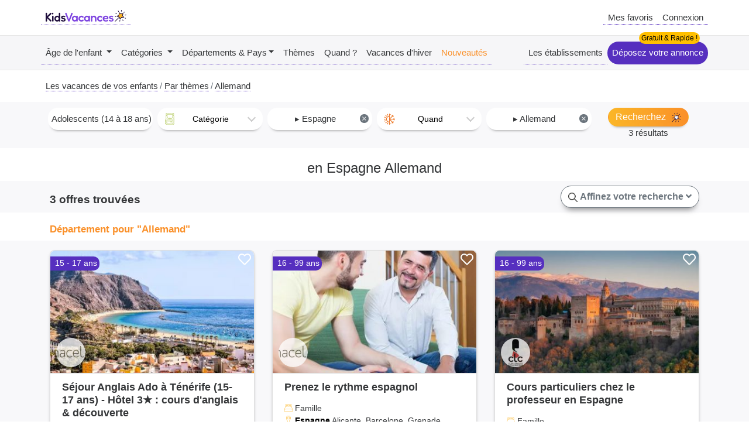

--- FILE ---
content_type: text/html; charset=UTF-8
request_url: https://www.kidsvacances.fr/t-58-allemand?search_country=1
body_size: 22844
content:
<!doctype html>
<html lang="fr">
<head>
    <meta charset="utf-8">
    <link rel="preload" href="https://www.kidsvacances.fr/assets/fonts/Poppins-Regular.ttf" as="font" type="font/ttf"
          crossorigin="anonymous">

    <title>en Espagne Allemand Allemand - Espagne - Allemand</title>
            <meta name="description" content="en Espagne Allemand 

Dans un monde de plus en plus globalisé, l'apprentissage des langues étrangères occupe une place importante dans le développement des enfants et des adolescents. L'allemand, en tant que langue européenne majeure, offre de nombreuses opportunités pour les jeunes. Que ce soit durant les vacances, dans le cadre d'activités extra-scolaires, ou à travers des loisirs, explorer la langue allemande peut être à la fois instructif et amusant. Cet article se penche sur diverses activités et expériences éducatives en lien avec l'allemand, tout en soulignant l'importance d'un encadrement de qualité pour garantir la sécurité et le bien-être des participants. En s'appuyant sur des organismes réputés, les familles peuvent trouver l'activité idéale qui enrichira le parcours culturel et linguistique de leurs enfants.

 - Activités et Séjours en Espagne pour enfants & ados - Allemand">
        <meta name="viewport" content="width=device-width, initial-scale=1, shrink-to-fit=no">
            <link rel="canonical" href="https://www.kidsvacances.fr/t-58-allemand?search_country=1">
        
    <link rel="apple-touch-icon" sizes="180x180" href="https://www.kidsvacances.fr/assets/img/v3/icon/apple-touch-icon.png?v=20220601">
    <link rel="icon" type="image/png" sizes="32x32" href="https://www.kidsvacances.fr/assets/img/v3/icon/favicon-32x32.png?v=20220601">
    <link rel="icon" type="image/png" sizes="16x16" href="https://www.kidsvacances.fr/assets/img/v3/icon/favicon-16x16.png?v=20220601">
    <link rel="manifest" href="https://www.kidsvacances.fr/assets/img/v3/icon/site.webmanifest?v=20220601">
    <link rel="mask-icon" href="https://www.kidsvacances.fr/assets/img/v3/icon/safari-pinned-tab.svg?v=20220601" color="#5bbad5">
    <link rel="shortcut icon" href="https://www.kidsvacances.fr/assets/img/v3/icon/favicon.ico?v=20220601">
    <meta name="apple-mobile-web-app-title" content="KidsVacances">
    <meta name="application-name" content="KidsVacances">
    <meta name="msapplication-TileColor" content="#da532c">
    <meta name="msapplication-config" content="https://www.kidsvacances.fr/assets/img/v3/icon/browserconfig.xml?v=20220601">
    <meta name="theme-color" content="#ffffff">


    <meta property="og:url" content="https://www.kidsvacances.fr/t-58-allemand?search_country=1"/>
    <meta property="og:type" content="website"/>
    <meta property="og:title" content="en Espagne Allemand Allemand - Espagne - Allemand"/>
    <meta property="og:description" content="en Espagne Allemand 

Dans un monde de plus en plus globalisé, l'apprentissage des langues étrangères occupe une place importante dans le développement des enfants et des adolescents. L'allemand, en tant que langue européenne majeure, offre de nombreuses opportunités pour les jeunes. Que ce soit durant les vacances, dans le cadre d'activités extra-scolaires, ou à travers des loisirs, explorer la langue allemande peut être à la fois instructif et amusant. Cet article se penche sur diverses activités et expériences éducatives en lien avec l'allemand, tout en soulignant l'importance d'un encadrement de qualité pour garantir la sécurité et le bien-être des participants. En s'appuyant sur des organismes réputés, les familles peuvent trouver l'activité idéale qui enrichira le parcours culturel et linguistique de leurs enfants.

 - Activités et Séjours en Espagne pour enfants & ados - Allemand"/>
        <meta property="og:image" content="https://www.kidsvacances.fr/assets/img/logo.png"/>
    <meta name="robots" content="index, follow">
            <!-- Google Tag Manager -->
        <script>(function (w, d, s, l, i) {
                w[l] = w[l] || [];
                w[l].push({
                    'gtm.start':
                        new Date().getTime(), event: 'gtm.js'
                });
                var f = d.getElementsByTagName(s)[0],
                    j = d.createElement(s), dl = l != 'dataLayer' ? '&l=' + l : '';
                j.async = true;
                j.src =
                    'https://www.googletagmanager.com/gtm.js?id=' + i + dl;
                f.parentNode.insertBefore(j, f);
            })(window, document, 'script', 'dataLayer', 'GTM-WB2R5KP');</script>
        <!-- End Google Tag Manager -->
        <script type="application/ld+json">
    {
    "@context":"http://schema.org",
    "@type":"Organization",
    "name":"Kidsvacances.fr",
    "alternateName":"Kidsvacances",
    "logo":"https://www.kidsvacances.fr/assets/img/logo.png",
    "telephone":"+05 65 76 55 13",
    "address":{
    "@type":"PostalAddress",
    "addressRegion":"Aveyron",
    "addressLocality":"Rodez",
    "postalCode":"12000",
    "addressCountry":"FR",
    "streetAddress":"Rue de la Comtesse Cécile"
    },
    "description":"Trouvez les vacances été hiver de vos enfants et ados sur KidsVacances.fr",
    "image":"https://www.kidsvacances.fr/assets/img/logo.png",
    "url":"https://www.kidsvacances.fr/"
    }
</script>    <script>
        var sBase_url = "https://www.kidsvacances.fr/";
        var bLogged = 0;
        var iFavorite = 0;
    </script>
    <link rel="stylesheet" href="https://www.kidsvacances.fr/assets/bootstrap/bootstrap.min.css">
    <link rel="stylesheet" href="https://www.kidsvacances.fr/assets/fontawesome/css/all.min.css">
    <link rel="stylesheet" href="https://www.kidsvacances.fr/assets/js/select2/css/select2.min.css">
    <link rel="stylesheet" href="https://www.kidsvacances.fr/assets/js/select2/css/select2-bootstrap4.min.css">
    <link rel="stylesheet"
          href="https://www.kidsvacances.fr/assets/css/global.min.css?v=20251228">
    <style>

        @font-face {
            font-family: 'Poppins';
            font-style: normal;
            font-weight: 400;
            font-display: optional;
            /*src: url(https://fonts.gstatic.com/s/poppins/v20/pxiEyp8kv8JHgFVrJJfecg.woff2) format('woff2');*/
            src: url("https://www.kidsvacances.fr/assets/fonts/Poppins-Regular.ttf") format("truetype");
            unicode-range: U+0000-00FF, U+0131, U+0152-0153, U+02BB-02BC, U+02C6, U+02DA, U+02DC, U+2000-206F, U+2074, U+20AC, U+2122, U+2191, U+2193, U+2212, U+2215, U+FEFF, U+FFFD;
        }

        #header_navbar {
            display: flex;
            flex-direction: column;
        }

        @media (max-width: 992px) {
            #header_navbar .container {
                width: 100%;
                max-width: none;
            }
        }

        #header_navbar > div {
            display: flex;
            height: 60px;
            width: 100%;
            align-items: center;
            justify-content: space-between;
        }

        #header_navbar > div:last-child {
            border-top: 1px solid #e6e6e6;
            border-bottom: 1px solid #e6e6e6;
            background-color: #f6f6f8;
        }

        body, .h1, .h2, .h3, .h4, .h5, .h6, h1, h2, h3, h4, h5, h6 {
            /*font-family: 'Poppins', sans-serif;*/
            font-family: Arial;
        }

        body {
            font-size: 15px;
            padding-top: 60px;
        }

        @media screen and (min-width: 992px) {
            body {
                padding-top: 120px;
            }
        }

        @media screen and (max-width: 991px) {
            #header_navbar > div:last-child {
                display: none;
                height: auto;
            }

        }


        @font-face {
            font-family: "Font Awesome 5 Free";
            font-style: normal;
            font-weight: 400;
            font-display: swap;
            src: url(https://www.kidsvacances.fr/assets/fontawesome/webfonts/fa-regular-400.eot);
            src: url(https://www.kidsvacances.fr/assets/fontawesome/webfonts/fa-regular-400.eot?#iefix) format("embedded-opentype"),
            url(https://www.kidsvacances.fr/assets/fontawesome/webfonts/fa-regular-400.woff2) format("woff2"),
            url(https://www.kidsvacances.fr/assets/fontawesome/webfonts/fa-regular-400.woff) format("woff"),
            url(https://www.kidsvacances.fr/assets/fontawesome/webfonts/fa-regular-400.ttf) format("truetype"),
            url(https://www.kidsvacances.fr/assets/fontawesome/webfonts/fa-regular-400.svg#fontawesome) format("svg")
        }

        @font-face {
            font-family: "Font Awesome 5 Free";
            font-style: normal;
            font-weight: 900;
            font-display: swap;
            src: url(https://www.kidsvacances.fr/assets/fontawesome/webfonts/fa-solid-900.eot);
            src: url(https://www.kidsvacances.fr/assets/fontawesome/webfonts/fa-solid-900.eot?#iefix) format("embedded-opentype"),
            url(https://www.kidsvacances.fr/assets/fontawesome/webfonts/fa-solid-900.woff2) format("woff2"),
            url(https://www.kidsvacances.fr/assets/fontawesome/webfonts/fa-solid-900.woff) format("woff"),
            url(https://www.kidsvacances.fr/assets/fontawesome/webfonts/fa-solid-900.ttf) format("truetype"),
            url(https://www.kidsvacances.fr/assets/fontawesome/webfonts/fa-solid-900.svg#fontawesome) format("svg")
        }

        #pagecontent {
            min-height: 400px;
        }
    </style>
</head>
<body>
<nav class="navbar navbar-expand-lg p-0 fixed-top" id="header_navbar">
    <div class="container p-0 navbar-expand-lg navbar-light">
        <a href="https://www.kidsvacances.fr/" id="header_a_logo"
           title="activités et loisirs été hiver pour vos enfants"><img
                    src="https://www.kidsvacances.fr/assets/img/logo.png"
                    alt="KidsVacances Vacances Activités Enfants Ados"
                    height="20" width="138" style="margin-bottom:5px;"></a>
        <div class="d-flex  align-items-center" id="header_div_right">
            <a href="#" title="Ma sélection" id="header_btn_wishlist" class="d-none d-md-inline">Mes
                favoris            </a>
            <a href="#" id="header_btn_user" class="d-none d-md-inline">Connexion</a>
            <!--            <a href="#" id="header_btn_newsletter" class="d-none d-md-inline click_open_newsletter">Newsletter</a>-->
            <button class="navbar-toggler p-0" type="button" data-toggle="collapse"
                    data-target="#header_navbar_collapse">
                <span class="navbar-toggler-icon"></span>
            </button>
        </div>

    </div>
    <div>
        <div class="container row mx-auto p-0">
            <div class="navbar-collapse collapse" id="header_navbar_collapse">
                <ul class="navbar-nav mr-auto">
                    <li class="nav-item dropdown">
                        <a class="nav-link dropdown-toggle" href="https://www.kidsvacances.fr/ages" role="button"
                           data-toggle="dropdown" aria-haspopup="true" aria-expanded="false">
                            Âge de l'enfant
                        </a>
                        <div class="dropdown-menu" aria-labelledby="navbarDropdown">
                                                            <a class="dropdown-item"
                                   href="https://www.kidsvacances.fr/a-1-petite-enfance-4-a-6-ans">Petite enfance (4 à 6 ans)</a>
                                                            <a class="dropdown-item"
                                   href="https://www.kidsvacances.fr/a-2-enfants-7-a-13-ans">Enfants (7 à 13 ans)</a>
                                                            <a class="dropdown-item"
                                   href="https://www.kidsvacances.fr/a-3-adolescents-14-a-18-ans">Adolescents (14 à 18 ans)</a>
                                                        <a class="nav-link" href="https://www.kidsvacances.fr/ages"
                               title="Les vacances en fonction de l'âge de vos enfants">En savoir plus</a>
                        </div>
                    </li>
                    <!--                    <li class="nav-item">-->
                    <!--                        <a class="nav-link" href="--><!--ages"-->
                    <!--                           title="Les vacances en fonction de l'âge de vos enfants">Âges</a>-->
                    <!--                    </li>-->

                    <li class="nav-item dropdown">
                        <a class="nav-link dropdown-toggle" href="https://www.kidsvacances.fr/categories" role="button"
                           data-toggle="dropdown" aria-haspopup="true" aria-expanded="false">
                            Catégories
                        </a>
                        <div class="dropdown-menu" aria-labelledby="navbarDropdown">
                                                            <a class="dropdown-item"
                                   href="https://www.kidsvacances.fr/vacances-4-colonies-de-vacances">Colonies de vacances</a>
                                                            <a class="dropdown-item"
                                   href="https://www.kidsvacances.fr/vacances-2-sejours-culture-et-decouverte">Séjours culture et découverte</a>
                                                            <a class="dropdown-item"
                                   href="https://www.kidsvacances.fr/vacances-3-sejours-linguistiques">Séjours linguistiques</a>
                                                            <a class="dropdown-item"
                                   href="https://www.kidsvacances.fr/vacances-22-sejours-eco-responsable">Séjours éco-responsable</a>
                                                            <a class="dropdown-item"
                                   href="https://www.kidsvacances.fr/vacances-5-centres-de-loisirs">Centres de loisirs</a>
                                                            <a class="dropdown-item"
                                   href="https://www.kidsvacances.fr/vacances-1-sejours-itinerants">Séjours itinérants</a>
                                                            <a class="dropdown-item"
                                   href="https://www.kidsvacances.fr/vacances-6-ateliers-et-stages">Ateliers et stages</a>
                                                            <a class="dropdown-item"
                                   href="https://www.kidsvacances.fr/vacances-7-vacances-en-famille">Vacances en famille</a>
                                                            <a class="dropdown-item"
                                   href="https://www.kidsvacances.fr/vacances-21-activites-enfants--famille">Activités enfants / famille</a>
                                                        <a class="nav-link" href="https://www.kidsvacances.fr/categories"
                               title="Que faire pendant les vacances enfants, les stages et activités classés par catégories">Plus
                                de détails</a>
                        </div>
                    </li>
                    <!--                    <li class="nav-item">-->
                    <!--                        <a class="nav-link" href="--><!--categories"-->
                    <!--                           title="Que faire pendant les vacances enfants, les stages et activités classés par catégories">Catégories</a>-->
                    <!--                    </li>-->
                    <li class="nav-item dropdown">
                        <a class="nav-link dropdown-toggle" href="https://www.kidsvacances.fr/destinations"
                           title="Vacances enfants classées par destinations" role="button" data-toggle="dropdown"
                           aria-haspopup="true" aria-expanded="false">Départements & Pays</a>
                        <div class="dropdown-menu" aria-labelledby="navbarDropdown" id="dropdown-menu_destinations">
                            <div class="container">
                                <div class="row">
                                    <div class="col-md-8 pt-1">
                                        <div class="font-weight-bold">Par départements :</div>
                                        <div  id="dropdown-menu_departement">
                                        <a class="dropdown-item" href="https://www.kidsvacances.fr/co-13-france?search_department_dest=1">Ain</a><a class="dropdown-item" href="https://www.kidsvacances.fr/co-13-france?search_department_dest=2">Aisne</a><a class="dropdown-item" href="https://www.kidsvacances.fr/co-13-france?search_department_dest=3">Allier</a><a class="dropdown-item" href="https://www.kidsvacances.fr/co-13-france?search_department_dest=6">Alpes-Maritimes</a><a class="dropdown-item" href="https://www.kidsvacances.fr/co-13-france?search_department_dest=4">Alpes-de-Haute-Provence</a><a class="dropdown-item" href="https://www.kidsvacances.fr/co-13-france?search_department_dest=8">Ardennes</a><a class="dropdown-item" href="https://www.kidsvacances.fr/co-13-france?search_department_dest=7">Ardèche</a><a class="dropdown-item" href="https://www.kidsvacances.fr/co-13-france?search_department_dest=9">Ariège</a><a class="dropdown-item" href="https://www.kidsvacances.fr/co-13-france?search_department_dest=10">Aube</a><a class="dropdown-item" href="https://www.kidsvacances.fr/co-13-france?search_department_dest=11">Aude</a><a class="dropdown-item" href="https://www.kidsvacances.fr/co-13-france?search_department_dest=12">Aveyron</a><a class="dropdown-item" href="https://www.kidsvacances.fr/co-13-france?search_department_dest=67">Bas-Rhin</a><a class="dropdown-item" href="https://www.kidsvacances.fr/co-13-france?search_department_dest=13">Bouches-du-Rhône</a><a class="dropdown-item" href="https://www.kidsvacances.fr/co-13-france?search_department_dest=14">Calvados</a><a class="dropdown-item" href="https://www.kidsvacances.fr/co-13-france?search_department_dest=15">Cantal</a><a class="dropdown-item" href="https://www.kidsvacances.fr/co-13-france?search_department_dest=16">Charente</a><a class="dropdown-item" href="https://www.kidsvacances.fr/co-13-france?search_department_dest=17">Charente-Maritime</a><a class="dropdown-item" href="https://www.kidsvacances.fr/co-13-france?search_department_dest=18">Cher</a><a class="dropdown-item" href="https://www.kidsvacances.fr/co-13-france?search_department_dest=19">Corrèze</a><a class="dropdown-item" href="https://www.kidsvacances.fr/co-13-france?search_department_dest=2A">Corse-du-Sud</a><a class="dropdown-item" href="https://www.kidsvacances.fr/co-13-france?search_department_dest=23">Creuse</a><a class="dropdown-item" href="https://www.kidsvacances.fr/co-13-france?search_department_dest=21">Côte-d'Or</a><a class="dropdown-item" href="https://www.kidsvacances.fr/co-13-france?search_department_dest=22">Côtes-d'Armor</a><a class="dropdown-item" href="https://www.kidsvacances.fr/co-13-france?search_department_dest=79">Deux-Sèvres</a><a class="dropdown-item" href="https://www.kidsvacances.fr/co-13-france?search_department_dest=24">Dordogne</a><a class="dropdown-item" href="https://www.kidsvacances.fr/co-13-france?search_department_dest=25">Doubs</a><a class="dropdown-item" href="https://www.kidsvacances.fr/co-13-france?search_department_dest=26">Drôme</a><a class="dropdown-item" href="https://www.kidsvacances.fr/co-13-france?search_department_dest=91">Essonne</a><a class="dropdown-item" href="https://www.kidsvacances.fr/co-13-france?search_department_dest=27">Eure</a><a class="dropdown-item" href="https://www.kidsvacances.fr/co-13-france?search_department_dest=28">Eure-et-Loir</a><a class="dropdown-item" href="https://www.kidsvacances.fr/co-13-france?search_department_dest=29">Finistère</a><a class="dropdown-item" href="https://www.kidsvacances.fr/co-13-france?search_department_dest=30">Gard</a><a class="dropdown-item" href="https://www.kidsvacances.fr/co-13-france?search_department_dest=32">Gers</a><a class="dropdown-item" href="https://www.kidsvacances.fr/co-13-france?search_department_dest=33">Gironde</a><a class="dropdown-item" href="https://www.kidsvacances.fr/co-13-france?search_department_dest=971">Guadeloupe</a><a class="dropdown-item" href="https://www.kidsvacances.fr/co-13-france?search_department_dest=973">Guyane</a><a class="dropdown-item" href="https://www.kidsvacances.fr/co-13-france?search_department_dest=68">Haut-Rhin</a><a class="dropdown-item" href="https://www.kidsvacances.fr/co-13-france?search_department_dest=2B">Haute-Corse</a><a class="dropdown-item" href="https://www.kidsvacances.fr/co-13-france?search_department_dest=31">Haute-Garonne</a><a class="dropdown-item" href="https://www.kidsvacances.fr/co-13-france?search_department_dest=43">Haute-Loire</a><a class="dropdown-item" href="https://www.kidsvacances.fr/co-13-france?search_department_dest=52">Haute-Marne</a><a class="dropdown-item" href="https://www.kidsvacances.fr/co-13-france?search_department_dest=74">Haute-Savoie</a><a class="dropdown-item" href="https://www.kidsvacances.fr/co-13-france?search_department_dest=70">Haute-Saône</a><a class="dropdown-item" href="https://www.kidsvacances.fr/co-13-france?search_department_dest=87">Haute-Vienne</a><a class="dropdown-item" href="https://www.kidsvacances.fr/co-13-france?search_department_dest=5">Hautes-Alpes</a><a class="dropdown-item" href="https://www.kidsvacances.fr/co-13-france?search_department_dest=65">Hautes-Pyrénées</a><a class="dropdown-item" href="https://www.kidsvacances.fr/co-13-france?search_department_dest=92">Hauts-de-Seine</a><a class="dropdown-item" href="https://www.kidsvacances.fr/co-13-france?search_department_dest=34">Hérault</a><a class="dropdown-item" href="https://www.kidsvacances.fr/co-13-france?search_department_dest=35">Ille-et-Vilaine</a><a class="dropdown-item" href="https://www.kidsvacances.fr/co-13-france?search_department_dest=36">Indre</a><a class="dropdown-item" href="https://www.kidsvacances.fr/co-13-france?search_department_dest=37">Indre-et-Loire</a><a class="dropdown-item" href="https://www.kidsvacances.fr/co-13-france?search_department_dest=38">Isère</a><a class="dropdown-item" href="https://www.kidsvacances.fr/co-13-france?search_department_dest=39">Jura</a><a class="dropdown-item" href="https://www.kidsvacances.fr/co-13-france?search_department_dest=974">La Réunion</a><a class="dropdown-item" href="https://www.kidsvacances.fr/co-13-france?search_department_dest=40">Landes</a><a class="dropdown-item" href="https://www.kidsvacances.fr/co-13-france?search_department_dest=41">Loir-et-Cher</a><a class="dropdown-item" href="https://www.kidsvacances.fr/co-13-france?search_department_dest=42">Loire</a><a class="dropdown-item" href="https://www.kidsvacances.fr/co-13-france?search_department_dest=44">Loire-Atlantique</a><a class="dropdown-item" href="https://www.kidsvacances.fr/co-13-france?search_department_dest=45">Loiret</a><a class="dropdown-item" href="https://www.kidsvacances.fr/co-13-france?search_department_dest=46">Lot</a><a class="dropdown-item" href="https://www.kidsvacances.fr/co-13-france?search_department_dest=47">Lot-et-Garonne</a><a class="dropdown-item" href="https://www.kidsvacances.fr/co-13-france?search_department_dest=48">Lozère</a><a class="dropdown-item" href="https://www.kidsvacances.fr/co-13-france?search_department_dest=49">Maine-et-Loire</a><a class="dropdown-item" href="https://www.kidsvacances.fr/co-13-france?search_department_dest=50">Manche</a><a class="dropdown-item" href="https://www.kidsvacances.fr/co-13-france?search_department_dest=51">Marne</a><a class="dropdown-item" href="https://www.kidsvacances.fr/co-13-france?search_department_dest=972">Martinique</a><a class="dropdown-item" href="https://www.kidsvacances.fr/co-13-france?search_department_dest=53">Mayenne</a><a class="dropdown-item" href="https://www.kidsvacances.fr/co-13-france?search_department_dest=976">Mayotte</a><a class="dropdown-item" href="https://www.kidsvacances.fr/co-13-france?search_department_dest=54">Meurthe-et-Moselle</a><a class="dropdown-item" href="https://www.kidsvacances.fr/co-13-france?search_department_dest=55">Meuse</a><a class="dropdown-item" href="https://www.kidsvacances.fr/co-13-france?search_department_dest=56">Morbihan</a><a class="dropdown-item" href="https://www.kidsvacances.fr/co-13-france?search_department_dest=57">Moselle</a><a class="dropdown-item" href="https://www.kidsvacances.fr/co-13-france?search_department_dest=58">Nièvre</a><a class="dropdown-item" href="https://www.kidsvacances.fr/co-13-france?search_department_dest=59">Nord</a><a class="dropdown-item" href="https://www.kidsvacances.fr/co-13-france?search_department_dest=60">Oise</a><a class="dropdown-item" href="https://www.kidsvacances.fr/co-13-france?search_department_dest=61">Orne</a><a class="dropdown-item" href="https://www.kidsvacances.fr/co-13-france?search_department_dest=75">Paris</a><a class="dropdown-item" href="https://www.kidsvacances.fr/co-13-france?search_department_dest=62">Pas-de-Calais</a><a class="dropdown-item" href="https://www.kidsvacances.fr/co-13-france?search_department_dest=63">Puy-de-Dôme</a><a class="dropdown-item" href="https://www.kidsvacances.fr/co-13-france?search_department_dest=64">Pyrénées-Atlantiques</a><a class="dropdown-item" href="https://www.kidsvacances.fr/co-13-france?search_department_dest=66">Pyrénées-Orientales</a><a class="dropdown-item" href="https://www.kidsvacances.fr/co-13-france?search_department_dest=69">Rhône</a><a class="dropdown-item" href="https://www.kidsvacances.fr/co-13-france?search_department_dest=975">Saint-Pierre-et-Miquelon</a><a class="dropdown-item" href="https://www.kidsvacances.fr/co-13-france?search_department_dest=72">Sarthe</a><a class="dropdown-item" href="https://www.kidsvacances.fr/co-13-france?search_department_dest=73">Savoie</a><a class="dropdown-item" href="https://www.kidsvacances.fr/co-13-france?search_department_dest=71">Saône-et-Loire</a><a class="dropdown-item" href="https://www.kidsvacances.fr/co-13-france?search_department_dest=76">Seine-Maritime</a><a class="dropdown-item" href="https://www.kidsvacances.fr/co-13-france?search_department_dest=93">Seine-Saint-Denis</a><a class="dropdown-item" href="https://www.kidsvacances.fr/co-13-france?search_department_dest=77">Seine-et-Marne</a><a class="dropdown-item" href="https://www.kidsvacances.fr/co-13-france?search_department_dest=80">Somme</a><a class="dropdown-item" href="https://www.kidsvacances.fr/co-13-france?search_department_dest=81">Tarn</a><a class="dropdown-item" href="https://www.kidsvacances.fr/co-13-france?search_department_dest=82">Tarn-et-Garonne</a><a class="dropdown-item" href="https://www.kidsvacances.fr/co-13-france?search_department_dest=90">Territoire de Belfort</a><a class="dropdown-item" href="https://www.kidsvacances.fr/co-13-france?search_department_dest=95">Val-d'Oise</a><a class="dropdown-item" href="https://www.kidsvacances.fr/co-13-france?search_department_dest=94">Val-de-Marne</a><a class="dropdown-item" href="https://www.kidsvacances.fr/co-13-france?search_department_dest=83">Var</a><a class="dropdown-item" href="https://www.kidsvacances.fr/co-13-france?search_department_dest=84">Vaucluse</a><a class="dropdown-item" href="https://www.kidsvacances.fr/co-13-france?search_department_dest=85">Vendée</a><a class="dropdown-item" href="https://www.kidsvacances.fr/co-13-france?search_department_dest=86">Vienne</a><a class="dropdown-item" href="https://www.kidsvacances.fr/co-13-france?search_department_dest=88">Vosges</a><a class="dropdown-item" href="https://www.kidsvacances.fr/co-13-france?search_department_dest=89">Yonne</a><a class="dropdown-item" href="https://www.kidsvacances.fr/co-13-france?search_department_dest=78">Yvelines</a>                                        </div>
                                    </div>
                                    <div class="col-md-4 pt-1">
                                        <div  class="font-weight-bold">Par pays :</div>
                                        <div  id="dropdown-menu_country">
                                        <a class="dropdown-item" href="https://www.kidsvacances.fr/co-14-afrique-du-sud">Afrique du Sud</a><a class="dropdown-item" href="https://www.kidsvacances.fr/co-32-albanie">Albanie</a><a class="dropdown-item" href="https://www.kidsvacances.fr/co-4-allemagne">Allemagne</a><a class="dropdown-item" href="https://www.kidsvacances.fr/co-6-angleterre">Angleterre</a><a class="dropdown-item" href="https://www.kidsvacances.fr/co-12-australie">Australie</a><a class="dropdown-item" href="https://www.kidsvacances.fr/co-21-cambodge">Cambodge</a><a class="dropdown-item" href="https://www.kidsvacances.fr/co-11-canada">Canada</a><a class="dropdown-item" href="https://www.kidsvacances.fr/co-17-chine">Chine</a><a class="dropdown-item" href="https://www.kidsvacances.fr/co-15-chypre">Chypre</a><a class="dropdown-item" href="https://www.kidsvacances.fr/co-53-colombie">Colombie</a><a class="dropdown-item" href="https://www.kidsvacances.fr/co-30-coree-du-sud">Corée du Sud</a><a class="dropdown-item" href="https://www.kidsvacances.fr/co-36-costa-rica">Costa Rica</a><a class="dropdown-item" href="https://www.kidsvacances.fr/co-38-croatie">Croatie</a><a class="dropdown-item" href="https://www.kidsvacances.fr/co-47-danemark">Danemark</a><a class="dropdown-item" href="https://www.kidsvacances.fr/co-7-ecosse">Ecosse</a><a class="dropdown-item" href="https://www.kidsvacances.fr/co-18-emirats-arabes-unis">Emirats arabes unis</a><a class="dropdown-item" href="https://www.kidsvacances.fr/co-27-equateur">Equateur</a><a class="dropdown-item" href="https://www.kidsvacances.fr/co-1-espagne">Espagne</a><a class="dropdown-item" href="https://www.kidsvacances.fr/co-5-etats-unis">Etats-Unis</a><a class="dropdown-item" href="https://www.kidsvacances.fr/co-35-finlande">Finlande</a><a class="dropdown-item" href="https://www.kidsvacances.fr/co-13-france">France</a><a class="dropdown-item" href="https://www.kidsvacances.fr/co-23-grece">Grèce</a><a class="dropdown-item" href="https://www.kidsvacances.fr/co-48-guatemala">Guatemala</a><a class="dropdown-item" href="https://www.kidsvacances.fr/co-25-hongrie">Hongrie</a><a class="dropdown-item" href="https://www.kidsvacances.fr/co-22-inde">Inde</a><a class="dropdown-item" href="https://www.kidsvacances.fr/co-55-indonesie">Indonésie</a><a class="dropdown-item" href="https://www.kidsvacances.fr/co-3-irlande">Irlande</a><a class="dropdown-item" href="https://www.kidsvacances.fr/co-29-islande">Islande</a><a class="dropdown-item" href="https://www.kidsvacances.fr/co-8-italie">Italie</a><a class="dropdown-item" href="https://www.kidsvacances.fr/co-28-japon">Japon</a><a class="dropdown-item" href="https://www.kidsvacances.fr/co-52-laos">Laos</a><a class="dropdown-item" href="https://www.kidsvacances.fr/co-10-malte">Malte</a><a class="dropdown-item" href="https://www.kidsvacances.fr/co-16-mexique">Mexique</a><a class="dropdown-item" href="https://www.kidsvacances.fr/co-51-norvege">Norvège</a><a class="dropdown-item" href="https://www.kidsvacances.fr/co-2-nouvelle-zelande">Nouvelle-Zélande</a><a class="dropdown-item" href="https://www.kidsvacances.fr/co-19-pays-bas">Pays-Bas</a><a class="dropdown-item" href="https://www.kidsvacances.fr/co-9-portugal">Portugal</a><a class="dropdown-item" href="https://www.kidsvacances.fr/co-26-republique-tcheque">République Tchèque</a><a class="dropdown-item" href="https://www.kidsvacances.fr/co-41-suisse">Suisse</a><a class="dropdown-item" href="https://www.kidsvacances.fr/co-46-suede">Suède</a><a class="dropdown-item" href="https://www.kidsvacances.fr/co-49-senegal">Sénégal</a><a class="dropdown-item" href="https://www.kidsvacances.fr/co-39-thailande">Thaïlande</a><a class="dropdown-item" href="https://www.kidsvacances.fr/co-56-tunisie">Tunisie</a><a class="dropdown-item" href="https://www.kidsvacances.fr/co-54-turquie">Turquie</a><a class="dropdown-item" href="https://www.kidsvacances.fr/co-50-vietnam">Vietnam</a>                                        </div>
                                    </div>
                                </div>
                            </div>
                        </div>
                    </li>
                    <li class="nav-item">
                        <a class="nav-link" href="https://www.kidsvacances.fr/themes"
                           title="Vacances enfants par thématiques">Thèmes</a>
                    </li>
                    <li class="nav-item">
                        <a class="nav-link" href="https://www.kidsvacances.fr/periode"
                           title="Vacances et activités par saisons">Quand ?</a>
                    </li>
                    <li class="nav-item">
                        <a class="nav-link" href="
                    https://www.kidsvacances.fr/p-16-vacances-dhiver-fevrier-mars-2026"
                           title="Que faire pendant les Vacances d'hiver ?">Vacances d'hiver</a>
                    </li>
                    <!--                                        <li class="nav-item">-->
                    <!--                                            <a class="nav-link" href="-->
                    <!--                    --><!--p-4-vacances-de-noel"-->
                    <!--                                               title="Que faire pendant les Vacances de Noël' ?">Vacances de Noël</a>-->
                    <!--                                        </li>-->
                    <!--                    <li class="nav-item">-->
                    <!--                        <a class="nav-link" href="--><!--p-2-ete"-->
                    <!--                           title="Que faire pendant les Vacances d'été' ?">Vacances d'été</a>-->
                    <!--                    </li>-->
                    <li class="nav-item">
                        <a class="nav-link" href="https://www.kidsvacances.fr/nouveautes" style="color:var(--color_alternate)"
                           title="Vacances enfants et activés, les nouveautés">Nouveautés</a>
                    </li>
                </ul>

                <ul class="navbar-nav d-lg-none">
                    <li class="nav-item">
                        <a href="#" title="Ma sélection" id="header_btn_wishlist" class="nav-link">Mes
                            favoris                        </a>
                    </li>
                    <li class="nav-item">
                        <a href="#" id="header_btn_user" class="nav-link">Connexion</a>
                    </li>
                    <!--                    <li class="nav-item">-->
                    <!--                        <a href="#" class="nav-link click_open_newsletter">Newsletter</a>-->
                    <!--                    </li>-->
                    <!--                    <li class="nav-item">-->
                    <!--                        <a class="nav-link" href="-->
                    <!--                -->
                    <!--w-56-calendrier-scolaire" title="Calendrier scolaire">Calendrier-->
                    <!--                            scolaire</a>-->
                    <!--                    </li>-->
                </ul>
                <ul class="navbar-nav">
                    <li class="nav-item">
                        <a class="nav-link" href="https://www.kidsvacances.fr/marques"
                           title="">Les établissements</a>
                    </li>
                    <li class="nav-item">
                        <a class="nav-link css_before_gratuit"
                           href="https://www.kidsvacances.fr/w-70-etre-reference-sur-kidsvacances"
                           title=""
                           style="background: var(--color_spicy);border-radius:20px; color:#FFF;">Déposez votre
                            annonce</a>
                    </li>
                </ul>
            </div>
        </div>
    </div>
</nav>


<div class="container-fluid container-breadcrumb">
    <nav aria-label="breadcrumb" class="container">
        <ol class="breadcrumb" itemscope itemtype="http://schema.org/BreadcrumbList">
                <li class="breadcrumb-item" itemprop="itemListElement" itemscope itemtype="http://schema.org/ListItem">
                    <a href="https://www.kidsvacances.fr/" itemprop="item"><span itemprop="name">Les vacances de vos enfants</span></a>
                    <meta itemprop="position" content="1" />
                </li>
                <li class="breadcrumb-item" itemprop="itemListElement" itemscope itemtype="http://schema.org/ListItem">
                    <a href="https://www.kidsvacances.fr/themes" itemprop="item"><span itemprop="name">Par thèmes</span></a>
                    <meta itemprop="position" content="2" />
                </li>
                <li class="breadcrumb-item" itemprop="itemListElement" itemscope itemtype="http://schema.org/ListItem">
                    <a href="https://www.kidsvacances.fr/t-58-allemand" itemprop="item"><span itemprop="name">Allemand</span></a>
                    <meta itemprop="position" content="3" />
                </li>
        </ol>
    </nav>
</div>    <script type="application/ld+json">{
        "@context": "http://schema.org",
        "@type": "Product",
        "name": "vacances Allemand",
        "brand": {
            "@type": "Brand",
            "name" : "KidsVacances"
        },
        "image": "https://www.kidsvacances.fr/assets/img/logo.png",
        "offers": {"@type": "AggregateOffer","lowPrice": "1289.00        ","highPrice": "3299.00","offerCount": "3","priceCurrency": "EUR"}
        }

    </script>
    <div class="category_search_engine_div">
        <div class="container px-2">
            
<div class="container px-0">
    <form id="search_engine" class="" autocomplete="off">
        <div class="row">
            <div class="col-lg-4 text-center p-0">
                <div class="row m-0">
                    <div class="col-sm-6 px-1">
                        <select data-type="minmax" id="search_age" style="height:38px; width:100%;"><option value="">Âge</option>
                            <option data-min="4" data-max="6" value="1">Petite enfance (4 à 6 ans)</option><option data-min="7" data-max="13" value="2">Enfants (7 à 13 ans)</option><option data-min="14" data-max="18" value="3">Adolescents (14 à 18 ans)</option></select>
                    </div>
                    <div class="col-sm-6 px-1">
                        <select data-type="value" id="search_category" style="height:38px; width:100%;"><option value="">Catégorie</option>
                            <option value="4">&#9656; Colonies de vacances</option><option data-parent="4" value="18" data-subcat="true">Colonies linguistiques</option><option data-parent="4" value="17" data-subcat="true">Colonies sportives</option><option value="2">&#9656; Séjours culture et découverte</option><option value="3">&#9656; Séjours linguistiques</option><option data-parent="3" value="16" data-subcat="true">Colonies de vacances linguistiques</option><option data-parent="3" value="13" data-subcat="true">Cours particuliers chez le professeur</option><option data-parent="3" value="15" data-subcat="true">Écoles de langues internationales</option><option data-parent="3" value="14" data-subcat="true">Immersion en famille</option><option data-parent="3" value="12" data-subcat="true">Séjours à thème</option><option data-parent="3" value="10" data-subcat="true">Séjours classiques</option><option data-parent="3" value="11" data-subcat="true">Séjours intensifs</option><option value="22">&#9656; Séjours éco-responsable</option><option value="5">&#9656; Centres de loisirs</option><option value="1">&#9656; Séjours itinérants</option><option value="6">&#9656; Ateliers et stages</option><option data-parent="6" value="20" data-subcat="true">Ateliers et activités</option><option data-parent="6" value="19" data-subcat="true">Stages sportifs</option><option value="7">&#9656; Vacances en famille</option><option value="21">&#9656; Activités enfants / famille</option></select>
                    </div>
                </div>
            </div>
            <div class="col-lg-4 text-center p-0">
                <div class="row m-0">
                    <div class="col-sm-6 px-1 select2_with_selected_item">
                        <select data-type="value" id="search_country" style="height:38px; width:100%;"><option value="">Où</option>
                            <optgroup label="En France">
                            <option value="13" data-subcat="true">Toute la France</option><option value="13,d1" data-subcat="true">Ain</option><option value="13,d2" data-subcat="true">Aisne</option><option value="13,d3" data-subcat="true">Allier</option><option value="13,d6" data-subcat="true">Alpes-Maritimes</option><option value="13,d4" data-subcat="true">Alpes-de-Haute-Provence</option><option value="13,d8" data-subcat="true">Ardennes</option><option value="13,d7" data-subcat="true">Ardèche</option><option value="13,d9" data-subcat="true">Ariège</option><option value="13,d10" data-subcat="true">Aube</option><option value="13,d11" data-subcat="true">Aude</option><option value="13,d12" data-subcat="true">Aveyron</option><option value="13,d67" data-subcat="true">Bas-Rhin</option><option value="13,d13" data-subcat="true">Bouches-du-Rhône</option><option value="13,d14" data-subcat="true">Calvados</option><option value="13,d15" data-subcat="true">Cantal</option><option value="13,d16" data-subcat="true">Charente</option><option value="13,d17" data-subcat="true">Charente-Maritime</option><option value="13,d18" data-subcat="true">Cher</option><option value="13,d19" data-subcat="true">Corrèze</option><option value="13,d2A" data-subcat="true">Corse-du-Sud</option><option value="13,d23" data-subcat="true">Creuse</option><option value="13,d21" data-subcat="true">Côte-d'Or</option><option value="13,d22" data-subcat="true">Côtes-d'Armor</option><option value="13,d79" data-subcat="true">Deux-Sèvres</option><option value="13,d24" data-subcat="true">Dordogne</option><option value="13,d25" data-subcat="true">Doubs</option><option value="13,d26" data-subcat="true">Drôme</option><option value="13,d91" data-subcat="true">Essonne</option><option value="13,d27" data-subcat="true">Eure</option><option value="13,d28" data-subcat="true">Eure-et-Loir</option><option value="13,d29" data-subcat="true">Finistère</option><option value="13,d30" data-subcat="true">Gard</option><option value="13,d32" data-subcat="true">Gers</option><option value="13,d33" data-subcat="true">Gironde</option><option value="13,d971" data-subcat="true">Guadeloupe</option><option value="13,d973" data-subcat="true">Guyane</option><option value="13,d68" data-subcat="true">Haut-Rhin</option><option value="13,d2B" data-subcat="true">Haute-Corse</option><option value="13,d31" data-subcat="true">Haute-Garonne</option><option value="13,d43" data-subcat="true">Haute-Loire</option><option value="13,d52" data-subcat="true">Haute-Marne</option><option value="13,d74" data-subcat="true">Haute-Savoie</option><option value="13,d70" data-subcat="true">Haute-Saône</option><option value="13,d87" data-subcat="true">Haute-Vienne</option><option value="13,d5" data-subcat="true">Hautes-Alpes</option><option value="13,d65" data-subcat="true">Hautes-Pyrénées</option><option value="13,d92" data-subcat="true">Hauts-de-Seine</option><option value="13,d34" data-subcat="true">Hérault</option><option value="13,d35" data-subcat="true">Ille-et-Vilaine</option><option value="13,d36" data-subcat="true">Indre</option><option value="13,d37" data-subcat="true">Indre-et-Loire</option><option value="13,d38" data-subcat="true">Isère</option><option value="13,d39" data-subcat="true">Jura</option><option value="13,d974" data-subcat="true">La Réunion</option><option value="13,d40" data-subcat="true">Landes</option><option value="13,d41" data-subcat="true">Loir-et-Cher</option><option value="13,d42" data-subcat="true">Loire</option><option value="13,d44" data-subcat="true">Loire-Atlantique</option><option value="13,d45" data-subcat="true">Loiret</option><option value="13,d46" data-subcat="true">Lot</option><option value="13,d47" data-subcat="true">Lot-et-Garonne</option><option value="13,d48" data-subcat="true">Lozère</option><option value="13,d49" data-subcat="true">Maine-et-Loire</option><option value="13,d50" data-subcat="true">Manche</option><option value="13,d51" data-subcat="true">Marne</option><option value="13,d972" data-subcat="true">Martinique</option><option value="13,d53" data-subcat="true">Mayenne</option><option value="13,d976" data-subcat="true">Mayotte</option><option value="13,d54" data-subcat="true">Meurthe-et-Moselle</option><option value="13,d55" data-subcat="true">Meuse</option><option value="13,d56" data-subcat="true">Morbihan</option><option value="13,d57" data-subcat="true">Moselle</option><option value="13,d58" data-subcat="true">Nièvre</option><option value="13,d59" data-subcat="true">Nord</option><option value="13,d60" data-subcat="true">Oise</option><option value="13,d61" data-subcat="true">Orne</option><option value="13,d75" data-subcat="true">Paris</option><option value="13,d62" data-subcat="true">Pas-de-Calais</option><option value="13,d63" data-subcat="true">Puy-de-Dôme</option><option value="13,d64" data-subcat="true">Pyrénées-Atlantiques</option><option value="13,d66" data-subcat="true">Pyrénées-Orientales</option><option value="13,d69" data-subcat="true">Rhône</option><option value="13,d975" data-subcat="true">Saint-Pierre-et-Miquelon</option><option value="13,d72" data-subcat="true">Sarthe</option><option value="13,d73" data-subcat="true">Savoie</option><option value="13,d71" data-subcat="true">Saône-et-Loire</option><option value="13,d76" data-subcat="true">Seine-Maritime</option><option value="13,d93" data-subcat="true">Seine-Saint-Denis</option><option value="13,d77" data-subcat="true">Seine-et-Marne</option><option value="13,d80" data-subcat="true">Somme</option><option value="13,d81" data-subcat="true">Tarn</option><option value="13,d82" data-subcat="true">Tarn-et-Garonne</option><option value="13,d90" data-subcat="true">Territoire de Belfort</option><option value="13,d95" data-subcat="true">Val-d'Oise</option><option value="13,d94" data-subcat="true">Val-de-Marne</option><option value="13,d83" data-subcat="true">Var</option><option value="13,d84" data-subcat="true">Vaucluse</option><option value="13,d85" data-subcat="true">Vendée</option><option value="13,d86" data-subcat="true">Vienne</option><option value="13,d88" data-subcat="true">Vosges</option><option value="13,d89" data-subcat="true">Yonne</option><option value="13,d78" data-subcat="true">Yvelines</option></optgroup>
                            <optgroup label="Â l'étranger">
                            <option value="14" data-subcat="true">▸ Afrique du Sud</option><option value="32" data-subcat="true">▸ Albanie</option><option value="4" data-subcat="true">▸ Allemagne</option><option value="6" data-subcat="true">▸ Angleterre</option><option value="12" data-subcat="true">▸ Australie</option><option value="21" data-subcat="true">▸ Cambodge</option><option value="11" data-subcat="true">▸ Canada</option><option value="17" data-subcat="true">▸ Chine</option><option value="15" data-subcat="true">▸ Chypre</option><option value="53" data-subcat="true">▸ Colombie</option><option value="30" data-subcat="true">▸ Corée du Sud</option><option value="36" data-subcat="true">▸ Costa Rica</option><option value="38" data-subcat="true">▸ Croatie</option><option value="47" data-subcat="true">▸ Danemark</option><option value="7" data-subcat="true">▸ Ecosse</option><option value="18" data-subcat="true">▸ Emirats arabes unis</option><option value="27" data-subcat="true">▸ Equateur</option><option value="1" selected data-subcat="true">▸ Espagne</option><option value="5" data-subcat="true">▸ Etats-Unis</option><option value="35" data-subcat="true">▸ Finlande</option><option value="23" data-subcat="true">▸ Grèce</option><option value="48" data-subcat="true">▸ Guatemala</option><option value="25" data-subcat="true">▸ Hongrie</option><option value="22" data-subcat="true">▸ Inde</option><option value="55" data-subcat="true">▸ Indonésie</option><option value="3" data-subcat="true">▸ Irlande</option><option value="29" data-subcat="true">▸ Islande</option><option value="8" data-subcat="true">▸ Italie</option><option value="28" data-subcat="true">▸ Japon</option><option value="52" data-subcat="true">▸ Laos</option><option value="10" data-subcat="true">▸ Malte</option><option value="16" data-subcat="true">▸ Mexique</option><option value="51" data-subcat="true">▸ Norvège</option><option value="2" data-subcat="true">▸ Nouvelle-Zélande</option><option value="19" data-subcat="true">▸ Pays-Bas</option><option value="9" data-subcat="true">▸ Portugal</option><option value="26" data-subcat="true">▸ République Tchèque</option><option value="41" data-subcat="true">▸ Suisse</option><option value="46" data-subcat="true">▸ Suède</option><option value="49" data-subcat="true">▸ Sénégal</option><option value="39" data-subcat="true">▸ Thaïlande</option><option value="56" data-subcat="true">▸ Tunisie</option><option value="54" data-subcat="true">▸ Turquie</option><option value="50" data-subcat="true">▸ Vietnam</option></optgroup></select>
                    </div>
                    <div class="col-sm-6 px-1">
                        <select data-type="minmax" id="search_period" style="height:38px; width:100%;"><option value="">Quand</option>
                            <option data-min="1765753200" data-max="1774821600" value="24">Hiver</option><option data-min="1767222000" data-max="1769814000" value="10">Janvier 2026</option><option data-min="1769900400" data-max="1772233200" value="11">Février</option><option data-min="1770159600" data-max="1772665200" value="16">Vacances d'hiver (février mars) 2026</option><option data-min="1772319600" data-max="1774908000" value="12">Mars</option><option data-min="1774994400" data-max="1777500000" value="13">Avril 2026</option><option data-min="1775426400" data-max="1778623200" value="1">Vacances de printemps</option><option data-min="1775426400" data-max="1778623200" value="23">Vacances de Pâques</option><option data-min="1777586400" data-max="1780178400" value="14">Mai 2026</option><option data-min="1780264800" data-max="1782770400" value="15">Juin</option><option data-min="1782856800" data-max="1785448800" value="17">Juillet 2026</option><option data-min="1783288800" data-max="1788386400" value="2">Eté</option><option data-min="1785535200" data-max="1788127200" value="18">Août 2026</option><option data-min="1788213600" data-max="1790719200" value="19">Septembre</option><option data-min="1790805600" data-max="1793401200" value="20">Octobre 2026</option><option data-min="1792360800" data-max="1793746800" value="3">Vacances enfants Toussaint</option><option data-min="1793487600" data-max="1795993200" value="21">Novembre</option><option data-min="1796079600" data-max="1798671600" value="22">Décembre</option><option data-min="1797807600" data-max="1799190000" value="4">Vacances de Noël</option></select>
                    </div>
                </div>
            </div>
            <div class="col-lg-4 text-center p-0">
                <div class="row m-0">
                    <div class="col-sm-6 px-1 select2_with_selected_item">
                        <select data-type="value" id="search_tag" style="height:38px; width:100%;"><option value="">Thème</option>
                            <option value="50">&#9656; Accrobranche</option><option value="58" selected>&#9656; Allemand</option><option value="56">&#9656; Anglais</option><option value="22">&#9656; Animaux et fermes</option><option value="10">&#9656; Aventure et jeux</option><option value="15">&#9656; Aéronautique et astronomie</option><option value="30">&#9656; Badminton</option><option value="80">&#9656; Baignade/Piscine</option><option value="77">&#9656; Baseball</option><option value="24">&#9656; Basket-ball</option><option value="91">&#9656; Biathlon</option><option value="14">&#9656; Biologie</option><option value="51">&#9656; Bowling</option><option value="34">&#9656; Boxe</option><option value="66">&#9656; Campagne</option><option value="75">&#9656; Canoë-kayak</option><option value="88">&#9656; Canyoning</option><option value="87">&#9656; Char à voile</option><option value="61">&#9656; Chinois</option><option value="95">&#9656; Chute libre</option><option value="3">&#9656; Cinéma et films</option><option value="37">&#9656; Cirque</option><option value="90">&#9656; Citoyenneté</option><option value="5">&#9656; Comédie musicale</option><option value="103">&#9656; Coréen</option><option value="81">&#9656; Course d'orientation</option><option value="9">&#9656; Cuisine</option><option value="4">&#9656; Danse</option><option value="28">&#9656; Danse</option><option value="7">&#9656; Dessin et peinture</option><option value="97">&#9656; Devenir éco-responsable</option><option value="19">&#9656; Découverte des monuments</option><option value="32">&#9656; Equitation</option><option value="74">&#9656; Escalade</option><option value="52">&#9656; Escrime</option><option value="57">&#9656; Espagnol</option><option value="23">&#9656; Football</option><option value="70">&#9656; Français</option><option value="31">&#9656; Golf</option><option value="27">&#9656; Gymnastique</option><option value="71">&#9656; Géographie</option><option value="26">&#9656; Handball</option><option value="69">&#9656; Histoire</option><option value="55">&#9656; Hockey</option><option value="99">&#9656; Immersion professionnelle</option><option value="102">&#9656; Immersion à la vie locale</option><option value="59">&#9656; Italien</option><option value="62">&#9656; Japonais</option><option value="92">&#9656; Journalisme</option><option value="45">&#9656; Karting</option><option value="68">&#9656; Maths</option><option value="64">&#9656; Mer et plage</option><option value="16">&#9656; Modélisme</option><option value="65">&#9656; Montagne</option><option value="36">&#9656; Moto et quad</option><option value="17">&#9656; Multi-sciences</option><option value="49">&#9656; Multi-sports</option><option value="2">&#9656; Musique et chant</option><option value="33">&#9656; Natation</option><option value="21">&#9656; Nature et environnement</option><option value="84">&#9656; Olympiades</option><option value="100">&#9656; Orientation professionnelle</option><option value="89">&#9656; PADEL</option><option value="94">&#9656; Parapente</option><option value="20">&#9656; Parcs animaliers et aquariums</option><option value="18">&#9656; Parcs de loisirs et  à thème</option><option value="96">&#9656; Permis de conduire</option><option value="8">&#9656; Photographie</option><option value="73">&#9656; Physique et Chimie</option><option value="85">&#9656; Plongée</option><option value="13">&#9656; Programmation et jeux-vidéos</option><option value="63">&#9656; Préparer un examen</option><option value="101">&#9656; Préservation des espèces</option><option value="98">&#9656; Préservation des milieux marins</option><option value="11">&#9656; Pêche</option><option value="48">&#9656; Pêche</option><option value="78">&#9656; Rafting</option><option value="82">&#9656; Rando</option><option value="12">&#9656; Robotique</option><option value="104">&#9656; Roller</option><option value="38">&#9656; Rugby</option><option value="60">&#9656; Russe</option><option value="72">&#9656; Sciences de la Vie et de la Terre</option><option value="46">&#9656; Skate</option><option value="40">&#9656; Ski - Snowboard</option><option value="39">&#9656; Snorkeling et plongée</option><option value="93">&#9656; Sport de traîneau</option><option value="43">&#9656; Sports nautiques</option><option value="79">&#9656; Spéléo</option><option value="54">&#9656; Squash</option><option value="6">&#9656; Stylisme et coûture</option><option value="41">&#9656; Surf</option><option value="29">&#9656; Tennis</option><option value="42">&#9656; Tennis de Table</option><option value="1">&#9656; Théâtre et spectacle</option><option value="53">&#9656; Tir à l'arc</option><option value="86">&#9656; Trampoline</option><option value="47">&#9656; Trottinette</option><option value="44">&#9656; VTT et BMX</option><option value="83">&#9656; Via Ferrata</option><option value="67">&#9656; Ville</option><option value="25">&#9656; Volley-ball</option><option value="35">&#9656; Vélo et cyclisme</option><option value="76">&#9656; Yoga</option></select>
                    </div>
                    <div class="col-sm-6  px-1">
                        <a href="#" class="btn btn-primary" id="search_engine_see">Recherchez <img src="https://www.kidsvacances.fr/assets/img/v3/baguette_search.png" style="margin-left:6px"></a>
                        <div id="search_engine_see_count"></div>
                                            </div>
                </div>
            </div>
        </div>
    </form>
</div>        </div>
    </div>
<div class="container">
    <div class="category-header row">
        <div class="col-12">
            <h1 class="col-12 text-center">en Espagne Allemand</h1>
                    </div>
    </div>
</div>

<div id="filter-bar">
    <div class="container">
        <div class="container px-0 py-2">
            <div class="row pb-0 m-0 align-items-end  order-lg-0">
                <div class="text-center  text-sm-left col-sm-6 col-lg-3 p-0 nb_results">
                    3 offres trouvées                </div>
                <div class="col-md-12 order-first mb-lg-0 order-lg-1 col-lg-6 p-0 text-center">
                                    </div>
                <div class="text-center text-sm-right mt-2 col-sm-6 col-lg-3 order-lg-2 mt-md-0 px-0">
                                            <button class="btn btn-outline-secondary btn-filter main-btn-filter"
                                onclick="$('#myModal_filter').modal('show')"><img
                                    src="https://www.kidsvacances.fr/assets/img/v2/filter_bar_btn_filter.png" alt=""
                                    style="height: 16px; width:auto" height="20" width="20"> Affinez votre recherche <i
                                    class="fas fa-angle-down" style="margin-top:2px;"></i></button>
                                        <!--</div>-->
                </div>

            </div>
        </div>
    </div>

                <div id="filter_bar_visible_filter">
            <div>
                <div class="container px-0 pt-2">
                    <div class="row pb-2 m-0 align-items-end  order-lg-0">
                        <div class="col-12 mt-2 order-lg-3"><div class="add-read-more-link add-read-more-link-added"><div><strong>Département pour "Allemand"</strong><ul class="row list-unstyled mb-0"></ul></div>
                <a href="javascript:void(0)" class="add-read-more-link-link"><i class="fas fa-angle-down"></i></a>
            </div></div>                    </div>
                </div>
            </div>
        </div>
    </div>
<div class="category">
    <div class="container">
        <div class="modal" tabindex="-1" role="dialog" id="myModal_filter">
            <div class="modal-dialog" role="document">
                <div class="modal-content">
                    <div class="modal-header">
                        Affinez votre recherche
                        <button type="button" class="close" data-dismiss="modal" aria-label="Close">
                            <span aria-hidden="true">&times;</span>
                        </button>
                    </div>
                    <div class="modal-body">
                        <div>
                            <div><strong>Trier par : </strong></div>
                            <button class="btn btn-filter  active" data-name="orderby" data-value="">Pertinence</button><button class="btn btn-filter " data-name="orderby" data-value="price,asc">prix croissant</button><button class="btn btn-filter " data-name="orderby" data-value="price,desc">prix décroissant</button>                        </div>
                                                    <div>
                                <div><strong>Type de séjour : </strong></div>
                                <button class="btn btn-sm btn-filter " data-name="filter_category[]" data-value="3">Séjours linguistiques (3)</button><button class="btn btn-sm btn-filter " data-name="filter_category[]" data-value="13">Cours particuliers chez le professeur (2)</button>                            </div>
                                                                                                    <div>
                                <div><strong>Thèmes : </strong></div>
                                <select class="form-control form-control-sm" data-name="filter_tag[]"
                                        multiple="multiple">
                                    <option value="58">ENVIRONNEMENTS > Allemand (3)</option><option value="56">ENVIRONNEMENTS > Anglais (3)</option><option value="57">ENVIRONNEMENTS > Espagnol (3)</option><option value="59">ENVIRONNEMENTS > Italien (3)</option>                                </select>
                            </div>
                                                <!--                                <div>
                                                            <div><strong>Transport : </strong></div>
                                                            <button class="btn btn-outline-secondary">Inclus</button>
                                                            <button class="btn btn-outline-secondary">Non inclus</button>
                        
                                                        </div>-->
                                                    <div>
                                <div><strong>Hébergement : </strong></div>
                                <select class="form-control form-control-sm" data-name="filter_accommodation[]"
                                        multiple="multiple">
                                    <option value="id_3">Famille (2)</option><option value="id_1">Résidence (1)</option>                                </select>
                            </div>
                                            </div>
                    <div class="modal-footer">
                        <a href="javascript:filter_clean()" class="mr-4">Effacer les filtres</a>
                        <a href="javascript:filter_manager()">Valider</a>
                    </div>
                </div>
            </div>
        </div>
        <div class="category-products">
            <div class="listing_item row">
                <div class="col-12 col-sm-6 col-xl-4 py-3 product_sheet_div">
    <div class="card h-100 item" data-type="product"
         data-search_id="|p11200">
        <div class="card-header p-0 text-center">
            <a href="https://www.kidsvacances.fr/sejour-11200-sejour-anglais-ado-a-tenerife-15-17-ans---hotel-3★--cours-danglais--decouverte" target="_blank"
               title="en Espagne Allemand Séjour Anglais Ado à Ténérife (15-17 ans) - Hôtel 3★ : cours d'anglais & découverte">
                <div class="w-100 product_sheet_div_img">
                    <img loading="lazy" src="https://www.kidsvacances.fr/assets/img/prod_listing/8/0/000000099008.jpg"  data-lazy="https://www.kidsvacances.fr/assets/img/prod_listing/8/0/000000099008.jpg"
                         alt="Vacances enfants : Allemand Séjour Anglais Ado à Ténérife (15-17 ans) - Hôtel 3★ : cours d'anglais & découverte">
                    <div class="age_range">15 - 17 ans</div>                                        <div class="seller_logo"><img class=""
                                                  src="https://www.kidsvacances.fr/assets/img/prod_thumb/2/3/000000083832.jpg"
                                                  alt="" height="50"></div>
                                    </div>
            </a>
                            <div
                    class="btn-my-favorite"
                    id="btn-favorite-result|p11200"><i
                        class="far fa-heart "></i><span></span>
                </div>
                    </div>
        <div class="card-body">
            <h4 class="name">Séjour Anglais Ado à Ténérife (15-17 ans) - Hôtel 3★ : cours d'anglais & découverte</h4>
            <div class="length"><span></span> 13 nuits sur place en pension complète</div><div class="accommodation"><span></span> Résidence</div><div class="city_dest"><span></span> <strong><a href="co-1-espagne">Espagne</a></strong> Tenerife</div>            <div class="summary">Cours d’anglais POUR ADOS l’été aux Canaries avec activités et résidence 3★Offrez à votre ado un été 100 % anglais sous le soleil de Ténérife, la...</div>
            <ul class="product_sheet_category_list"><li><a href="https://www.kidsvacances.fr/t-58-allemand?search_country=1&search_category=3">Séjours linguistiques</a></li></ul><div></div><ul class="tag_list"><li><a href="https://www.kidsvacances.fr/t-58-allemand">Allemand</a></li>
<li><a href="https://www.kidsvacances.fr/t-56-anglais">Anglais</a></li>
<li><a href="https://www.kidsvacances.fr/t-57-espagnol">Espagnol</a></li>
<li><a href="https://www.kidsvacances.fr/t-59-italien">Italien</a></li></ul>
        </div>
        <div class="card-footer">
            <div class="row">
                                    <div class="col-6 p-0">
                        <div>
                                                            <div class="price_from">
                                    3 299</div>
                                                    </div>
                    </div>
                    <div class="col-6 p-0">
                        <div>
                            <a class="btn btn-primary" href="https://www.kidsvacances.fr/sejour-11200-sejour-anglais-ado-a-tenerife-15-17-ans---hotel-3★--cours-danglais--decouverte"
                               target="_blank" rel="external"
                               title="Allemand Séjour Anglais Ado à Ténérife (15-17 ans) - Hôtel 3★ : cours d'anglais & découverte">Consulter</a>
                        </div>
                    </div>
                            </div>
        </div>
    </div>
</div>
<div class="col-12 col-sm-6 col-xl-4 py-3 product_sheet_div">
    <div class="card h-100 item" data-type="product"
         data-search_id="|p9535">
        <div class="card-header p-0 text-center">
            <a href="https://www.kidsvacances.fr/sejour-9535-prenez-le-rythme-espagnol" target="_blank"
               title="en Espagne Allemand Prenez le rythme espagnol">
                <div class="w-100 product_sheet_div_img">
                    <img loading="lazy" src="https://www.kidsvacances.fr/assets/img/prod_listing/0/2/000000099020.jpg"  data-lazy="https://www.kidsvacances.fr/assets/img/prod_listing/0/2/000000099020.jpg"
                         alt="Séjours & vacances ados : Allemand Prenez le rythme espagnol">
                    <div class="age_range">16 - 99 ans</div>                                        <div class="seller_logo"><img class=""
                                                  src="https://www.kidsvacances.fr/assets/img/prod_thumb/2/3/000000083832.jpg"
                                                  alt="" height="50"></div>
                                    </div>
            </a>
                            <div
                    class="btn-my-favorite"
                    id="btn-favorite-result|p9535"><i
                        class="far fa-heart "></i><span></span>
                </div>
                    </div>
        <div class="card-body">
            <h4 class="name">Prenez le rythme espagnol</h4>
            <div class="accommodation"><span></span> Famille</div><div class="city_dest"><span></span> <strong><a href="co-1-espagne">Espagne</a></strong> Alicante,  Barcelone,  Grenade,  Madrid,  Malaga,  Marbella,  Salamanque,  San Sebastian,  Séville,  Tenerife</div>            <div class="summary">Préparez-vous à vivre l’ambiance muy caliente de l’Espagne ! En famille d’accueil, découvrez la culture espagnole de l’intérieur. Les cours...</div>
            <ul class="product_sheet_category_list"><li><a href="https://www.kidsvacances.fr/t-58-allemand?search_country=1&search_category=3">Séjours linguistiques</a></li></ul><div></div><ul class="tag_list"><li><a href="https://www.kidsvacances.fr/t-58-allemand">Allemand</a></li>
<li><a href="https://www.kidsvacances.fr/t-56-anglais">Anglais</a></li>
<li><a href="https://www.kidsvacances.fr/t-57-espagnol">Espagnol</a></li>
<li><a href="https://www.kidsvacances.fr/t-59-italien">Italien</a></li></ul>
        </div>
        <div class="card-footer">
            <div class="row">
                                    <div class="col-6 p-0">
                        <div>
                                                            <div class="price_from">
                                    1 289</div>
                                                    </div>
                    </div>
                    <div class="col-6 p-0">
                        <div>
                            <a class="btn btn-primary" href="https://www.kidsvacances.fr/sejour-9535-prenez-le-rythme-espagnol"
                               target="_blank" rel="external"
                               title="Allemand Prenez le rythme espagnol">Consulter</a>
                        </div>
                    </div>
                            </div>
        </div>
    </div>
</div>
<div class="col-12 col-sm-6 col-xl-4 py-3 product_sheet_div">
    <div class="card h-100 item" data-type="product"
         data-search_id="|p516">
        <div class="card-header p-0 text-center">
            <a href="https://www.kidsvacances.fr/sejour-516-cours-particuliers-chez-le-professeur-en-espagne" target="_blank"
               title="en Espagne Allemand Cours particuliers chez le professeur en Espagne">
                <div class="w-100 product_sheet_div_img">
                    <img loading="lazy" src="https://www.kidsvacances.fr/assets/img/prod_listing/4/8/000000101884.jpg"  data-lazy="https://www.kidsvacances.fr/assets/img/prod_listing/4/8/000000101884.jpg"
                         alt="Vacances enfants : Allemand Cours particuliers chez le professeur en Espagne">
                    <div class="age_range">16 - 99 ans</div>                                        <div class="seller_logo"><img class=""
                                                  src="https://www.kidsvacances.fr/assets/img/prod_thumb/2/8/000000083882.jpg"
                                                  alt="" height="50"></div>
                                    </div>
            </a>
                            <div
                    class="btn-my-favorite"
                    id="btn-favorite-result|p516"><i
                        class="far fa-heart "></i><span></span>
                </div>
                    </div>
        <div class="card-body">
            <h4 class="name">Cours particuliers chez le professeur en Espagne</h4>
            <div class="accommodation"><span></span> Famille</div><div class="city_dest"><span></span> <strong><a href="co-1-espagne">Espagne</a></strong> Alicante,  Barcelone,  Grenade,  Madrid,  Malaga,  Marbella,  Salamanque,  San Sebastian,  Séville,  Tenerife</div>            <div class="summary">Vivez une immersion linguistique totale chez votre professeur !Et si vous progressiez en espagnol tout en partageant le quotidien d’un enseignant...</div>
            <ul class="product_sheet_category_list"><li><a href="https://www.kidsvacances.fr/t-58-allemand?search_country=1&search_category=3">Séjours linguistiques</a></li></ul><div></div><ul class="tag_list"><li><a href="https://www.kidsvacances.fr/t-58-allemand">Allemand</a></li>
<li><a href="https://www.kidsvacances.fr/t-56-anglais">Anglais</a></li>
<li><a href="https://www.kidsvacances.fr/t-57-espagnol">Espagnol</a></li>
<li><a href="https://www.kidsvacances.fr/t-59-italien">Italien</a></li></ul>
        </div>
        <div class="card-footer">
            <div class="row">
                                    <div class="col-6 p-0">
                        <div>
                                                            <div class="price_from">
                                    1 289</div>
                                                    </div>
                    </div>
                    <div class="col-6 p-0">
                        <div>
                            <a class="btn btn-primary" href="https://www.kidsvacances.fr/sejour-516-cours-particuliers-chez-le-professeur-en-espagne"
                               target="_blank" rel="external"
                               title="Allemand Cours particuliers chez le professeur en Espagne">Consulter</a>
                        </div>
                    </div>
                            </div>
        </div>
    </div>
</div>
            </div>
                    </div>


    </div>
</div>
<div class="search_generic_polaroid">
    <div class="container">
        <div class="row">
            <div class="col-12 col-md-4 d-none d-md-block">
                <div class="sm-float-left lazy"
                     data-src="https://www.kidsvacances.fr/assets/img/v2/search_generic_polaroid_bg_2.jpg"
                     style="transform:rotate(-5deg);">
                    <img src="https://www.kidsvacances.fr/assets/img/v2/blank.png" alt="en Espagne Allemand" height="20" width="20">
                </div>
            </div>
            <div class="col-12 col-md-4  text-center">
                <div class="lazy"
                     data-src="https://www.kidsvacances.fr/assets/img/v2/search_generic_polaroid_bg_1.jpg"
                     style="transform:rotate(5deg);">
                    <img src="https://www.kidsvacances.fr/assets/img/v2/blank.png" alt="en Espagne Allemand" height="20" width="20">
                </div>
            </div>
            <div class="col-12 col-md-4  d-none d-md-block float-right">
                <div class="float-right lazy"
                     data-src="https://www.kidsvacances.fr/assets/img/v2/search_generic_polaroid_bg_3.jpg"
                     style="transform:rotate(-5deg);">
                    <img src="https://www.kidsvacances.fr/assets/img/v2/blank.png" alt="en Espagne Allemand" height="20" width="20">
                </div>
            </div>
        </div>
    </div>
</div>

<script>

    function manage_search_sort() {
        var queryStr = window.location.search || '';
        var queryArr = [];
        if (queryStr.length > 0) {
            queryArr = queryStr.replace('?', '').split('&');
        }
        queryParams = {};
        console.log(queryArr);
        for (var q = 0, qArrLength = queryArr.length; q < qArrLength; q++) {
            var qArr = queryArr[q].split('=');
            queryParams[qArr[0]] = qArr[1];
        }
        queryParams['orderby'] = $('#search_sort_choice').val();
        window.location.href = window.location.href.split('?')[0] + '?' + jQuery.param(queryParams);
    }

    function filter_clean() {
        $("#myModal_filter *[data-name]").val('');
        $("#myModal_filter .btn-filter[data-name^='filter']").removeClass('active');
        filter_manager();
    }

    function filter_manager() {
        var queryStr = window.location.search || '';
        var queryArr = [];
        if (queryStr.length > 0) {
            queryArr = queryStr.replace('?', '').split('&');
        }
        queryParams = {};
        for (var q = 0, qArrLength = queryArr.length; q < qArrLength; q++) {
            var qArr = decodeURIComponent(queryArr[q]).split('=');
            queryParams[qArr[0]] = qArr[1];
        }
        for (prop in queryParams) {
            if (prop.search('filter_') !== -1) {
                delete queryParams[prop];
            }
        }
        $("#myModal_filter *[data-name]").each(function (index, elt) {
            if ($(elt).is("select")) {
                queryParams[$(this).attr('data-name')] = $(elt).val();
            } else {
                if ($(elt).hasClass('active')) {
                    if ($(this).attr('data-name').indexOf('[') == -1) {
                        queryParams[$(this).attr('data-name')] = $(elt).attr('data-value');
                    } else {
                        if (typeof queryParams[$(this).attr('data-name')] != 'object') {
                            queryParams[$(this).attr('data-name')] = [];
                        }
                        queryParams[$(this).attr('data-name')].push($(elt).attr('data-value'));
                    }
                }
            }
        })
        //queryParams['pg'] = 1;
        $("#div_wait").show();
        window.location = window.location.href.split('?')[0] + '?' + jQuery.param(queryParams);
    }
</script><!-- <div id="footer_newsletter" style="background:linear-gradient(90deg,#fbb627,#fa9029)">
    <div class="container">
        <div class="row align-items-center">
            <div class="col-12">
                <p class="h2_like">Restez informés !</p></div>
            <div class="col-sm-8">
                <p>Abonnez-vous à notre newsletter et recevez toute l'actualité des offres pour enfants et adolescents.</p>
            </div>
            <div class="col-sm-4"><form class="container form_post_ajax" data-form_post_to="post/newsletter_subscribe" data-replace-by-message="true">
                <div class="input-group mb-3">
                    <input type="email" name="email" class="form-control" placeholder="Votre adresse email" aria-label="Votre adresse email" aria-describedby="basic-addon2" required="required">
                    <div class="input-group-append">
                        <button type="submit" class="btn btn-outline-secondary"><i class="fas fa-envelope"></i></button>
                    </div>
                </div>
                </form>
            </div>
            <div class="col-12 text-center"><small>En validant votre inscription, vous acceptez que ProKids mémorise et utilise votre adresse email dans le but de vous envoyer mensuellement notre lettre d’informations.</small></div>
        </div>
    </div>
</div> -->
<div id="footer">
    <div class="container">
        <div class="row">
            <div class="col-12 mb-3">
                Le meilleur des colonies de vacances enfants, ateliers et stages  pour  vos enfants et ados. Découvrez la richesse et la diversité des thèmes proposés afin que petits et grands vivent des vacances inoubliables.            </div>
            <div class="col-12 mb-3">
                <div class="text-uppercase">
                    <strong>Activités et offres par départements</strong>
                </div>
                    <ul class="row">
                        <li class="col-6 col-md-3" style="overflow: hidden; white-space: nowrap"><a href="https://www.kidsvacances.fr/co-13-france?search_department_dest=1" title="séjours Ain">Ain</a></li><li class="col-6 col-md-3" style="overflow: hidden; white-space: nowrap"><a href="https://www.kidsvacances.fr/co-13-france?search_department_dest=2" title="Aisne vacances enfants">Aisne</a></li><li class="col-6 col-md-3" style="overflow: hidden; white-space: nowrap"><a href="https://www.kidsvacances.fr/co-13-france?search_department_dest=3" title="vacances Allier enfants">Allier</a></li><li class="col-6 col-md-3" style="overflow: hidden; white-space: nowrap"><a href="https://www.kidsvacances.fr/co-13-france?search_department_dest=6" title="séjours Alpes-Maritimes">Alpes-Maritimes</a></li><li class="col-6 col-md-3" style="overflow: hidden; white-space: nowrap"><a href="https://www.kidsvacances.fr/co-13-france?search_department_dest=4" title="activités enfants Alpes-de-Haute-Provence">Alpes-de-Haute-Provence</a></li><li class="col-6 col-md-3" style="overflow: hidden; white-space: nowrap"><a href="https://www.kidsvacances.fr/co-13-france?search_department_dest=8" title="vacances Ardennes enfants">Ardennes</a></li><li class="col-6 col-md-3" style="overflow: hidden; white-space: nowrap"><a href="https://www.kidsvacances.fr/co-13-france?search_department_dest=7" title="Ardèche vacances enfants">Ardèche</a></li><li class="col-6 col-md-3" style="overflow: hidden; white-space: nowrap"><a href="https://www.kidsvacances.fr/co-13-france?search_department_dest=9" title="activités enfants Ariège">Ariège</a></li><li class="col-6 col-md-3" style="overflow: hidden; white-space: nowrap"><a href="https://www.kidsvacances.fr/co-13-france?search_department_dest=10" title="vacances Aube">Aube</a></li><li class="col-6 col-md-3" style="overflow: hidden; white-space: nowrap"><a href="https://www.kidsvacances.fr/co-13-france?search_department_dest=11" title="séjours Aude">Aude</a></li><li class="col-6 col-md-3" style="overflow: hidden; white-space: nowrap"><a href="https://www.kidsvacances.fr/co-13-france?search_department_dest=12" title="Aveyron vacances enfants">Aveyron</a></li><li class="col-6 col-md-3" style="overflow: hidden; white-space: nowrap"><a href="https://www.kidsvacances.fr/co-13-france?search_department_dest=67" title="Bas-Rhin vacances enfants">Bas-Rhin</a></li><li class="col-6 col-md-3" style="overflow: hidden; white-space: nowrap"><a href="https://www.kidsvacances.fr/co-13-france?search_department_dest=13" title="vacances Bouches-du-Rhône enfants">Bouches-du-Rhône</a></li><li class="col-6 col-md-3" style="overflow: hidden; white-space: nowrap"><a href="https://www.kidsvacances.fr/co-13-france?search_department_dest=14" title="activités enfants Calvados">Calvados</a></li><li class="col-6 col-md-3" style="overflow: hidden; white-space: nowrap"><a href="https://www.kidsvacances.fr/co-13-france?search_department_dest=15" title="vacances Cantal">Cantal</a></li><li class="col-6 col-md-3" style="overflow: hidden; white-space: nowrap"><a href="https://www.kidsvacances.fr/co-13-france?search_department_dest=16" title="séjours Charente">Charente</a></li><li class="col-6 col-md-3" style="overflow: hidden; white-space: nowrap"><a href="https://www.kidsvacances.fr/co-13-france?search_department_dest=17" title="Charente-Maritime vacances enfants">Charente-Maritime</a></li><li class="col-6 col-md-3" style="overflow: hidden; white-space: nowrap"><a href="https://www.kidsvacances.fr/co-13-france?search_department_dest=18" title="vacances Cher enfants">Cher</a></li><li class="col-6 col-md-3" style="overflow: hidden; white-space: nowrap"><a href="https://www.kidsvacances.fr/co-13-france?search_department_dest=19" title="activités enfants Corrèze">Corrèze</a></li><li class="col-6 col-md-3" style="overflow: hidden; white-space: nowrap"><a href="https://www.kidsvacances.fr/co-13-france?search_department_dest=2A" title="Corse-du-Sud vacances enfants">Corse-du-Sud</a></li><li class="col-6 col-md-3" style="overflow: hidden; white-space: nowrap"><a href="https://www.kidsvacances.fr/co-13-france?search_department_dest=23" title="vacances Creuse enfants">Creuse</a></li><li class="col-6 col-md-3" style="overflow: hidden; white-space: nowrap"><a href="https://www.kidsvacances.fr/co-13-france?search_department_dest=21" title="séjours Côte-d'Or">Côte-d'Or</a></li><li class="col-6 col-md-3" style="overflow: hidden; white-space: nowrap"><a href="https://www.kidsvacances.fr/co-13-france?search_department_dest=22" title="Côtes-d'Armor vacances enfants">Côtes-d'Armor</a></li><li class="col-6 col-md-3" style="overflow: hidden; white-space: nowrap"><a href="https://www.kidsvacances.fr/co-13-france?search_department_dest=79" title="activités enfants Deux-Sèvres">Deux-Sèvres</a></li><li class="col-6 col-md-3" style="overflow: hidden; white-space: nowrap"><a href="https://www.kidsvacances.fr/co-13-france?search_department_dest=24" title="activités enfants Dordogne">Dordogne</a></li><li class="col-6 col-md-3" style="overflow: hidden; white-space: nowrap"><a href="https://www.kidsvacances.fr/co-13-france?search_department_dest=25" title="vacances Doubs">Doubs</a></li><li class="col-6 col-md-3" style="overflow: hidden; white-space: nowrap"><a href="https://www.kidsvacances.fr/co-13-france?search_department_dest=26" title="séjours Drôme">Drôme</a></li><li class="col-6 col-md-3" style="overflow: hidden; white-space: nowrap"><a href="https://www.kidsvacances.fr/co-13-france?search_department_dest=91" title="séjours Essonne">Essonne</a></li><li class="col-6 col-md-3" style="overflow: hidden; white-space: nowrap"><a href="https://www.kidsvacances.fr/co-13-france?search_department_dest=27" title="Eure vacances enfants">Eure</a></li><li class="col-6 col-md-3" style="overflow: hidden; white-space: nowrap"><a href="https://www.kidsvacances.fr/co-13-france?search_department_dest=28" title="vacances Eure-et-Loir enfants">Eure-et-Loir</a></li><li class="col-6 col-md-3" style="overflow: hidden; white-space: nowrap"><a href="https://www.kidsvacances.fr/co-13-france?search_department_dest=29" title="activités enfants Finistère">Finistère</a></li><li class="col-6 col-md-3" style="overflow: hidden; white-space: nowrap"><a href="https://www.kidsvacances.fr/co-13-france?search_department_dest=30" title="vacances Gard">Gard</a></li><li class="col-6 col-md-3" style="overflow: hidden; white-space: nowrap"><a href="https://www.kidsvacances.fr/co-13-france?search_department_dest=32" title="Gers vacances enfants">Gers</a></li><li class="col-6 col-md-3" style="overflow: hidden; white-space: nowrap"><a href="https://www.kidsvacances.fr/co-13-france?search_department_dest=33" title="vacances Gironde enfants">Gironde</a></li><li class="col-6 col-md-3" style="overflow: hidden; white-space: nowrap"><a href="https://www.kidsvacances.fr/co-13-france?search_department_dest=971" title="séjours Guadeloupe">Guadeloupe</a></li><li class="col-6 col-md-3" style="overflow: hidden; white-space: nowrap"><a href="https://www.kidsvacances.fr/co-13-france?search_department_dest=973" title="vacances Guyane enfants">Guyane</a></li><li class="col-6 col-md-3" style="overflow: hidden; white-space: nowrap"><a href="https://www.kidsvacances.fr/co-13-france?search_department_dest=68" title="vacances Haut-Rhin enfants">Haut-Rhin</a></li><li class="col-6 col-md-3" style="overflow: hidden; white-space: nowrap"><a href="https://www.kidsvacances.fr/co-13-france?search_department_dest=2B" title="Haute-Corse vacances enfants">Haute-Corse</a></li><li class="col-6 col-md-3" style="overflow: hidden; white-space: nowrap"><a href="https://www.kidsvacances.fr/co-13-france?search_department_dest=31" title="séjours Haute-Garonne">Haute-Garonne</a></li><li class="col-6 col-md-3" style="overflow: hidden; white-space: nowrap"><a href="https://www.kidsvacances.fr/co-13-france?search_department_dest=43" title="vacances Haute-Loire enfants">Haute-Loire</a></li><li class="col-6 col-md-3" style="overflow: hidden; white-space: nowrap"><a href="https://www.kidsvacances.fr/co-13-france?search_department_dest=52" title="Haute-Marne vacances enfants">Haute-Marne</a></li><li class="col-6 col-md-3" style="overflow: hidden; white-space: nowrap"><a href="https://www.kidsvacances.fr/co-13-france?search_department_dest=74" title="activités enfants Haute-Savoie">Haute-Savoie</a></li><li class="col-6 col-md-3" style="overflow: hidden; white-space: nowrap"><a href="https://www.kidsvacances.fr/co-13-france?search_department_dest=70" title="vacances Haute-Saône">Haute-Saône</a></li><li class="col-6 col-md-3" style="overflow: hidden; white-space: nowrap"><a href="https://www.kidsvacances.fr/co-13-france?search_department_dest=87" title="Haute-Vienne vacances enfants">Haute-Vienne</a></li><li class="col-6 col-md-3" style="overflow: hidden; white-space: nowrap"><a href="https://www.kidsvacances.fr/co-13-france?search_department_dest=5" title="vacances Hautes-Alpes">Hautes-Alpes</a></li><li class="col-6 col-md-3" style="overflow: hidden; white-space: nowrap"><a href="https://www.kidsvacances.fr/co-13-france?search_department_dest=65" title="vacances Hautes-Pyrénées">Hautes-Pyrénées</a></li><li class="col-6 col-md-3" style="overflow: hidden; white-space: nowrap"><a href="https://www.kidsvacances.fr/co-13-france?search_department_dest=92" title="Hauts-de-Seine vacances enfants">Hauts-de-Seine</a></li><li class="col-6 col-md-3" style="overflow: hidden; white-space: nowrap"><a href="https://www.kidsvacances.fr/co-13-france?search_department_dest=34" title="activités enfants Hérault">Hérault</a></li><li class="col-6 col-md-3" style="overflow: hidden; white-space: nowrap"><a href="https://www.kidsvacances.fr/co-13-france?search_department_dest=35" title="vacances Ille-et-Vilaine">Ille-et-Vilaine</a></li><li class="col-6 col-md-3" style="overflow: hidden; white-space: nowrap"><a href="https://www.kidsvacances.fr/co-13-france?search_department_dest=36" title="séjours Indre">Indre</a></li><li class="col-6 col-md-3" style="overflow: hidden; white-space: nowrap"><a href="https://www.kidsvacances.fr/co-13-france?search_department_dest=37" title="Indre-et-Loire vacances enfants">Indre-et-Loire</a></li><li class="col-6 col-md-3" style="overflow: hidden; white-space: nowrap"><a href="https://www.kidsvacances.fr/co-13-france?search_department_dest=38" title="vacances Isère enfants">Isère</a></li><li class="col-6 col-md-3" style="overflow: hidden; white-space: nowrap"><a href="https://www.kidsvacances.fr/co-13-france?search_department_dest=39" title="activités enfants Jura">Jura</a></li><li class="col-6 col-md-3" style="overflow: hidden; white-space: nowrap"><a href="https://www.kidsvacances.fr/co-13-france?search_department_dest=974" title="activités enfants La Réunion">La Réunion</a></li><li class="col-6 col-md-3" style="overflow: hidden; white-space: nowrap"><a href="https://www.kidsvacances.fr/co-13-france?search_department_dest=40" title="vacances Landes">Landes</a></li><li class="col-6 col-md-3" style="overflow: hidden; white-space: nowrap"><a href="https://www.kidsvacances.fr/co-13-france?search_department_dest=41" title="séjours Loir-et-Cher">Loir-et-Cher</a></li><li class="col-6 col-md-3" style="overflow: hidden; white-space: nowrap"><a href="https://www.kidsvacances.fr/co-13-france?search_department_dest=42" title="Loire vacances enfants">Loire</a></li><li class="col-6 col-md-3" style="overflow: hidden; white-space: nowrap"><a href="https://www.kidsvacances.fr/co-13-france?search_department_dest=44" title="activités enfants Loire-Atlantique">Loire-Atlantique</a></li><li class="col-6 col-md-3" style="overflow: hidden; white-space: nowrap"><a href="https://www.kidsvacances.fr/co-13-france?search_department_dest=45" title="vacances Loiret">Loiret</a></li><li class="col-6 col-md-3" style="overflow: hidden; white-space: nowrap"><a href="https://www.kidsvacances.fr/co-13-france?search_department_dest=46" title="séjours Lot">Lot</a></li><li class="col-6 col-md-3" style="overflow: hidden; white-space: nowrap"><a href="https://www.kidsvacances.fr/co-13-france?search_department_dest=47" title="Lot-et-Garonne vacances enfants">Lot-et-Garonne</a></li><li class="col-6 col-md-3" style="overflow: hidden; white-space: nowrap"><a href="https://www.kidsvacances.fr/co-13-france?search_department_dest=48" title="vacances Lozère enfants">Lozère</a></li><li class="col-6 col-md-3" style="overflow: hidden; white-space: nowrap"><a href="https://www.kidsvacances.fr/co-13-france?search_department_dest=49" title="activités enfants Maine-et-Loire">Maine-et-Loire</a></li><li class="col-6 col-md-3" style="overflow: hidden; white-space: nowrap"><a href="https://www.kidsvacances.fr/co-13-france?search_department_dest=50" title="vacances Manche">Manche</a></li><li class="col-6 col-md-3" style="overflow: hidden; white-space: nowrap"><a href="https://www.kidsvacances.fr/co-13-france?search_department_dest=51" title="séjours Marne">Marne</a></li><li class="col-6 col-md-3" style="overflow: hidden; white-space: nowrap"><a href="https://www.kidsvacances.fr/co-13-france?search_department_dest=972" title="Martinique vacances enfants">Martinique</a></li><li class="col-6 col-md-3" style="overflow: hidden; white-space: nowrap"><a href="https://www.kidsvacances.fr/co-13-france?search_department_dest=53" title="vacances Mayenne enfants">Mayenne</a></li><li class="col-6 col-md-3" style="overflow: hidden; white-space: nowrap"><a href="https://www.kidsvacances.fr/co-13-france?search_department_dest=976" title="séjours Mayotte">Mayotte</a></li><li class="col-6 col-md-3" style="overflow: hidden; white-space: nowrap"><a href="https://www.kidsvacances.fr/co-13-france?search_department_dest=54" title="activités enfants Meurthe-et-Moselle">Meurthe-et-Moselle</a></li><li class="col-6 col-md-3" style="overflow: hidden; white-space: nowrap"><a href="https://www.kidsvacances.fr/co-13-france?search_department_dest=55" title="vacances Meuse">Meuse</a></li><li class="col-6 col-md-3" style="overflow: hidden; white-space: nowrap"><a href="https://www.kidsvacances.fr/co-13-france?search_department_dest=56" title="séjours Morbihan">Morbihan</a></li><li class="col-6 col-md-3" style="overflow: hidden; white-space: nowrap"><a href="https://www.kidsvacances.fr/co-13-france?search_department_dest=57" title="Moselle vacances enfants">Moselle</a></li><li class="col-6 col-md-3" style="overflow: hidden; white-space: nowrap"><a href="https://www.kidsvacances.fr/co-13-france?search_department_dest=58" title="vacances Nièvre enfants">Nièvre</a></li><li class="col-6 col-md-3" style="overflow: hidden; white-space: nowrap"><a href="https://www.kidsvacances.fr/co-13-france?search_department_dest=59" title="activités enfants Nord">Nord</a></li><li class="col-6 col-md-3" style="overflow: hidden; white-space: nowrap"><a href="https://www.kidsvacances.fr/co-13-france?search_department_dest=60" title="vacances Oise">Oise</a></li><li class="col-6 col-md-3" style="overflow: hidden; white-space: nowrap"><a href="https://www.kidsvacances.fr/co-13-france?search_department_dest=61" title="séjours Orne">Orne</a></li><li class="col-6 col-md-3" style="overflow: hidden; white-space: nowrap"><a href="https://www.kidsvacances.fr/co-13-france?search_department_dest=75" title="vacances Paris">Paris</a></li><li class="col-6 col-md-3" style="overflow: hidden; white-space: nowrap"><a href="https://www.kidsvacances.fr/co-13-france?search_department_dest=62" title="Pas-de-Calais vacances enfants">Pas-de-Calais</a></li><li class="col-6 col-md-3" style="overflow: hidden; white-space: nowrap"><a href="https://www.kidsvacances.fr/co-13-france?search_department_dest=63" title="vacances Puy-de-Dôme enfants">Puy-de-Dôme</a></li><li class="col-6 col-md-3" style="overflow: hidden; white-space: nowrap"><a href="https://www.kidsvacances.fr/co-13-france?search_department_dest=64" title="activités enfants Pyrénées-Atlantiques">Pyrénées-Atlantiques</a></li><li class="col-6 col-md-3" style="overflow: hidden; white-space: nowrap"><a href="https://www.kidsvacances.fr/co-13-france?search_department_dest=66" title="séjours Pyrénées-Orientales">Pyrénées-Orientales</a></li><li class="col-6 col-md-3" style="overflow: hidden; white-space: nowrap"><a href="https://www.kidsvacances.fr/co-13-france?search_department_dest=69" title="activités enfants Rhône">Rhône</a></li><li class="col-6 col-md-3" style="overflow: hidden; white-space: nowrap"><a href="https://www.kidsvacances.fr/co-13-france?search_department_dest=975" title="vacances Saint-Pierre-et-Miquelon">Saint-Pierre-et-Miquelon</a></li><li class="col-6 col-md-3" style="overflow: hidden; white-space: nowrap"><a href="https://www.kidsvacances.fr/co-13-france?search_department_dest=72" title="Sarthe vacances enfants">Sarthe</a></li><li class="col-6 col-md-3" style="overflow: hidden; white-space: nowrap"><a href="https://www.kidsvacances.fr/co-13-france?search_department_dest=73" title="vacances Savoie enfants">Savoie</a></li><li class="col-6 col-md-3" style="overflow: hidden; white-space: nowrap"><a href="https://www.kidsvacances.fr/co-13-france?search_department_dest=71" title="séjours Saône-et-Loire">Saône-et-Loire</a></li><li class="col-6 col-md-3" style="overflow: hidden; white-space: nowrap"><a href="https://www.kidsvacances.fr/co-13-france?search_department_dest=76" title="séjours Seine-Maritime">Seine-Maritime</a></li><li class="col-6 col-md-3" style="overflow: hidden; white-space: nowrap"><a href="https://www.kidsvacances.fr/co-13-france?search_department_dest=93" title="vacances Seine-Saint-Denis enfants">Seine-Saint-Denis</a></li><li class="col-6 col-md-3" style="overflow: hidden; white-space: nowrap"><a href="https://www.kidsvacances.fr/co-13-france?search_department_dest=77" title="Seine-et-Marne vacances enfants">Seine-et-Marne</a></li><li class="col-6 col-md-3" style="overflow: hidden; white-space: nowrap"><a href="https://www.kidsvacances.fr/co-13-france?search_department_dest=80" title="vacances Somme">Somme</a></li><li class="col-6 col-md-3" style="overflow: hidden; white-space: nowrap"><a href="https://www.kidsvacances.fr/co-13-france?search_department_dest=81" title="séjours Tarn">Tarn</a></li><li class="col-6 col-md-3" style="overflow: hidden; white-space: nowrap"><a href="https://www.kidsvacances.fr/co-13-france?search_department_dest=82" title="Tarn-et-Garonne vacances enfants">Tarn-et-Garonne</a></li><li class="col-6 col-md-3" style="overflow: hidden; white-space: nowrap"><a href="https://www.kidsvacances.fr/co-13-france?search_department_dest=90" title="vacances Territoire de Belfort">Territoire de Belfort</a></li><li class="col-6 col-md-3" style="overflow: hidden; white-space: nowrap"><a href="https://www.kidsvacances.fr/co-13-france?search_department_dest=95" title="vacances Val-d'Oise">Val-d'Oise</a></li><li class="col-6 col-md-3" style="overflow: hidden; white-space: nowrap"><a href="https://www.kidsvacances.fr/co-13-france?search_department_dest=94" title="activités enfants Val-de-Marne">Val-de-Marne</a></li><li class="col-6 col-md-3" style="overflow: hidden; white-space: nowrap"><a href="https://www.kidsvacances.fr/co-13-france?search_department_dest=83" title="vacances Var enfants">Var</a></li><li class="col-6 col-md-3" style="overflow: hidden; white-space: nowrap"><a href="https://www.kidsvacances.fr/co-13-france?search_department_dest=84" title="activités enfants Vaucluse">Vaucluse</a></li><li class="col-6 col-md-3" style="overflow: hidden; white-space: nowrap"><a href="https://www.kidsvacances.fr/co-13-france?search_department_dest=85" title="vacances Vendée">Vendée</a></li><li class="col-6 col-md-3" style="overflow: hidden; white-space: nowrap"><a href="https://www.kidsvacances.fr/co-13-france?search_department_dest=86" title="séjours Vienne">Vienne</a></li><li class="col-6 col-md-3" style="overflow: hidden; white-space: nowrap"><a href="https://www.kidsvacances.fr/co-13-france?search_department_dest=88" title="vacances Vosges enfants">Vosges</a></li><li class="col-6 col-md-3" style="overflow: hidden; white-space: nowrap"><a href="https://www.kidsvacances.fr/co-13-france?search_department_dest=89" title="activités enfants Yonne">Yonne</a></li><li class="col-6 col-md-3" style="overflow: hidden; white-space: nowrap"><a href="https://www.kidsvacances.fr/co-13-france?search_department_dest=78" title="vacances Yvelines enfants">Yvelines</a></li>                    </ul>
            </div>
            <div class="col-md-4 mb-3">
                <div class="text-uppercase">
                    <strong>Kidsvacances</strong>
                </div>
                <ul>
                    <li><a href="https://www.kidsvacances.fr/w-70-etre-reference-sur-kidsvacances"><strong>Annoncer gratuitement &
                                proposez vos offres&nbsp;?</strong></a></li>
                    <li class="col-12 col-sm-6 col-md-12 p-0"><a href="https://www.kidsvacances.fr/w-9-qui-sommes-nous">Qui sommes-nous</a></li><li class="col-12 col-sm-6 col-md-12 p-0"><a href="https://www.kidsvacances.fr/w-28-les-conseils-kidsvacances/w-61-les-activites-a-faire-pendant-les-vacances-dhiver-2024">Les activités à faire pendant les vacances d'hiver 2024</a></li><li class="col-12 col-sm-6 col-md-12 p-0"><a href="https://www.kidsvacances.fr/w-28-les-conseils-kidsvacances/w-63-les-activites-a-faire-pendant-les-vacances-dete-2025">Les activités à faire pendant les vacances d'été 2025</a></li><li class="col-12 col-sm-6 col-md-12 p-0"><a href="https://www.kidsvacances.fr/w-28-les-conseils-kidsvacances">Les Conseils KidsVacances</a></li><li class="col-12 col-sm-6 col-md-12 p-0"><a href="https://www.kidsvacances.fr/w-70-etre-reference-sur-kidsvacances">Être référéncé sur KidsVacances</a></li>                    <li><a href="https://www.kidsvacances.fr/marques">Les partenaires</a></li>
                </ul>
            </div>
            <div class="col-md-4 mb-3">
                <div class="text-uppercase">
                    <strong>Trouvez les vacances de vos enfants</strong>
                </div>
                <ul>
                    <li><a href="https://www.kidsvacances.fr/destinations">Toutes nos destinations</a></li>
                    <li><a href="https://www.kidsvacances.fr/villededepart">Séjours par ville de départ</a></li>
                    <li><a href="https://www.kidsvacances.fr/themes" title="Les vacances par thématique">Thématiques</a></li>
                    <li><a href="https://www.kidsvacances.fr/vacances-4-colonies-de-vacances" title="

Les colonies de vacances représentent une occasion unique pour les enfants et adolescents de s'épanouir pendant les périodes de vacances scolaires. En effet, elles offrent un cadre structuré où l'apprentissage, le divertissement et la socialisation sont au cœur de chaque activité. Ces séjours permettent de découvrir de nouveaux centres d'intérêt, de faire des rencontres enrichissantes et de vivre des expériences fortes en dehors du cadre familial. L'encadrement de qualité est essentiel pour garantir la sécurité et le bien-être des participants, assurant ainsi des souvenirs mémorables pour tous. Les colonies sont généralement organisées dans des environnements naturels ou culturels propices à l'exploration et à l'aventure. Que ce soit pour développer des compétences sportives, artistiques ou linguistiques, chaque colonie offre une opportunité de croissance personnelle. Pour les parents, elles représentent une solution rassurante pour occuper les jeunes de manière constructive, encadrée par des professionnels formés et expérimentés.

">Colonies de vacances</a></li><li><a href="https://www.kidsvacances.fr/vacances-3-sejours-linguistiques" title="

Les séjours linguistiques représentent une opportunité unique pour les enfants et adolescents d'améliorer leurs compétences linguistiques tout en découvrant une nouvelle culture. Ces programmes, qui peuvent se dérouler dans divers pays, offrent un cadre éducatif et récréatif encadré par des professionnels. Ils permettent aux jeunes de vivre une immersion totale dans la langue qu'ils souhaitent apprendre, tout en participant à des activités et loisirs adaptés à leur âge. L'importance de la sécurité et de l'encadrement est primordiale, assurant ainsi une expérience riche et sans souci pour les parents. Que ce soit pour quelques semaines durant les vacances ou pour une période plus étendue, les séjours linguistiques combinent apprentissage et divertissement, et sont souvent proposés par des organismes reconnus qui garantissent le bien-être des participants. Pour en savoir plus sur le concept des séjours linguistiques, vous pouvez consulter la page Wikipedia dédiée aux séjours linguistiques.

">Séjours linguistiques</a></li><li><a href="https://www.kidsvacances.fr/vacances-5-centres-de-loisirs" title="

Les centres de loisirs sont des lieux dédiés aux enfants et aux ados qui cherchent à s'amuser et à apprendre en dehors du cadre scolaire. Que ce soit pour les vacances ou durant l'année scolaire, ces structures offrent une variété d'activités et de loisirs adaptés à chaque tranche d'âge. L'encadrement y est assuré par des professionnels formés, garantissant ainsi la sécurité et le bien-être des participants. En France, les centres de loisirs sont très souvent gérés par des municipalités ou des associations, ce qui assure une qualité de service reconnue. Nous allons explorer dans cet article les différentes facettes des centres de loisirs, de leur fonctionnement à leur offre d'activités, en passant par l'importance de l'encadrement et les aspects pratiques à connaître pour bien choisir un centre pour vos enfants et adolescents.

">Centres de loisirs</a></li><li><a href="https://www.kidsvacances.fr/vacances-6-ateliers-et-stages" title="

Les ateliers et stages pour enfants et adolescents représentent une excellente opportunité de découvrir de nouvelles passions et de développer des compétences. Que ce soit durant les vacances ou en période scolaire, ces activités offrent un cadre structuré et sécurisé pour s'épanouir. L'encadrement de qualité est primordial pour garantir une expérience enrichissante et sûre, assurant aux parents une tranquillité d’esprit. Dans cet article, nous explorerons différentes catégories d’ateliers et stages, chacune avec ses spécificités et avantages. Que vos enfants soient intéressés par les arts, la nature, la technologie ou la culture, il existe une multitude de choix adaptés à leurs besoins et intérêts. Les structures publiques et locales jouent un rôle clé dans la mise en place de ces programmes, assurant une accessibilité et une qualité d’encadrement optimales. Découvrez comment choisir l’atelier ou le stage idéal pour votre enfant ou adolescent, en tenant compte de leurs goûts et de vos attentes en matière de sécurité et de qualité.

">Ateliers et stages</a></li><li><a href="https://www.kidsvacances.fr/vacances-21-activites-enfants--famille" title="

Les vacances et les loisirs sont des moments précieux pour les enfants et les adolescents, leur offrant l'opportunité de découvrir de nouvelles passions, de développer leurs compétences et de s'amuser en toute sécurité. Les parents recherchent souvent des activités variées et enrichissantes pour leurs enfants, que ce soit pendant les vacances scolaires ou en dehors des heures de classe. Dans cet article, nous explorons plusieurs types d'activités adaptées aux enfants et adolescents, en mettant l'accent sur l'importance de la sécurité et de l'encadrement de qualité. De plus, nous vous fournirons des ressources et des destinations reconnues pour aider les familles à planifier des loisirs éducatifs et divertissants.

">Activités enfants / famille</a></li>                    <li><a href="https://www.kidsvacances.fr/categories">Toutes nos catégories</a></li>
                </ul>
            </div>
            <div class="col-md-4 mb-3">
                <div class="text-uppercase">
                    <strong>Contenus pédagogiques</strong>
                </div>
                <a href="https://www.kidsvacances.fr/fiches-de-cours/index.html">Fiches de cours</a> / <a
                        href="https://www.kidsvacances.fr/fiches-pratiques/index.html">Fiches pratiques</a> / <a
                        href="https://www.kidsvacances.fr/quiz/index.html">Quiz</a> / <a
                        href="https://www.kidsvacances.fr/fiches-orientation/index.html">Fiches orientation</a> / <a
                        href="https://www.kidsvacances.fr/programme-scolaire/index.html">Programme scolaire</a> / <a
                        href="https://www.kidsvacances.fr/conseils-pedagogiques/cours-particuliers/index.html">Conseils
                    pédagogiques : Cours particuliers</a> / <a
                        href="https://www.kidsvacances.fr/conseils-pedagogiques/orientation/index.html">Conseils pédagogiques :
                    Orientation</a></div>
            <!-- <div class="col-sm-6 d-flex justify-content-around mb-3">
                <div>
                    <a href="https://www.facebook.com/kidsvacances" target="_blank" rel="nofollow noreferrer" style="width:47px; margin:0 5px; display: inline-block;text-align: center"><img loading="lazy"
                                                                                                    src="https://www.kidsvacances.fr/assets/img/v2/footer_f.png"
                                                                                                    alt="" width="17"
                                                                                                    height="33"></a>
                <a href="https://www.youtube.com/channel/UCeLVQkmPlBUQzncTg8WLAsQ" target="_blank" rel="nofollow" style="width:47px; margin:0 5px; display: inline-block;text-align: center"><img loading="lazy" src="https://www.kidsvacances.fr/assets/img/v2/footer_y.png" alt=""
                                                                                                                       height="33" width="47"></a>
                </div>
            </div> -->
            <!--  <div>
            <a href="https://blog.goandlive.com/" target="_blank"><img loading="lazy" src="https://www.kidsvacances.fr/assets/img/v2/footer_blog.png" alt="" width="33" height="33"></a>
            </div>-->
        </div>
    </div>
</div>
<script src="https://www.kidsvacances.fr/assets/js/jquery.min.js"></script>
<script src="https://www.kidsvacances.fr/assets/bootstrap/popper.min.js"></script>
<script src="https://www.kidsvacances.fr/assets/bootstrap/bootstrap.min.js"></script>
<script src="https://www.kidsvacances.fr/assets/js/select2/js/select2.full.min.js"></script>
<script src="https://www.kidsvacances.fr/assets/js/select2/js/i18n/fr.js"></script>
<script src="https://www.kidsvacances.fr/assets/js/jquery.lazy.min.js"></script>
<script src="https://www.kidsvacances.fr/assets/js/main.js?v=20231024"></script>

<link rel="preconnect" href="https://fonts.gstatic.com">
<!--<link href="https://fonts.googleapis.com/css?family=Nunito&display=swap" rel="stylesheet">-->
<!--<link href="https://fonts.googleapis.com/css2?family=Nunito:wght@200;400;700&display=swap" rel="stylesheet">-->
<div class="modal show" id="modal_error" tabindex="-1" data-keyboard="false" data-backdrop="static">
    <div class="modal-dialog modal-sm">
        <div class="modal-content">
            <div class="modal-body text-center">
                <h6 class="modal-title">Une erreur s'est produite dans le traitement.</h6>
                <p>Ce n'est probablement rien. <br>
                    Notre service technique a été informé.</p>
                <p>Nous vous proposons de recharger la page pour reprendre votre recherche.</p>
                <p><a href='javascript:location.reload()' class="btn btn-outline-primary">Cliquez ici pour recharger la
                        page</a></p>
            </div>
        </div>
    </div>
</div>

<div class="modal user_modal" tabindex="-1" role="dialog" id="modal_common">
    <div class="modal-dialog" role="document">
        <div class="modal-content">
            <div class="modal-header text-center">
                <h5 class="modal-title"></h5>
                <button type="button" class="close" data-dismiss="modal" title="Fermer">
                    <i class="far fa-times-circle"></i><span class="sr-only">Fermer</span>
                </button>
            </div>
            <div class="modal-body">

            </div>
        </div>
    </div>
</div>
<div class="modal user_modal" tabindex="-1" role="dialog" id="modal_error_msg" data-keyboard="false"
     data-backdrop="static">
    <div class="modal-dialog" role="document">
        <div class="modal-content">
            <div class="modal-header text-center">
                <h5 class="modal-title" style="font-size: 80%; font-style: italic">Humm.. une erreur s'est produite</h5>
                <button type="button" class="close" data-dismiss="modal" title="Fermer">
                    <i class="far fa-times-circle"></i><span class="sr-only">Fermer</span>
                </button>
            </div>
            <div class="modal-body">
                            </div>
        </div>
    </div>
</div>
<div class="modal user_modal" tabindex="-1" role="dialog" id="modal_renew_pwd">
    <div class="modal-dialog" role="document">
        <div class="modal-content">
            <div class="modal-header text-center">
                <h5 class="modal-title">Réinitialisation de votre mot de passe</h5>
                <button type="button" class="close" data-dismiss="modal" title="Fermer">
                    <i class="far fa-times-circle"></i><span class="sr-only">Fermer</span>
                </button>
            </div>
            <div class="modal-body">
                <p class="text-center">
                    Entrez l'adresse e-mail associée à votre compte, et nous vous enverrons par e-mail un lien pour
                    réinitialiser votre mot de passe.
                </p>
                <form class="container form_post_ajax" data-form_post_to="sign/reset_password">
                    <div class="form-group row modal_notice">
                        <div class="col-12">
                            <div class="card">
                                <div class="card-body"></div>
                            </div>
                        </div>
                    </div>
                    <div class="form-group align-items-center row">
                        <label for="renew_pwd_email">Email</label>
                        <div class="col-12">
                            <input type="text" required="required" class="form-control" name="email" value=""
                                   id="renew_pwd_email" autocomplete="off">
                        </div>
                    </div>
                    <div class="form-group row">
                        <div class="col-12 text-center">
                            <button class="btn btn-primary">Réinitialiser mon mot de passe</button>
                        </div>
                    </div>
                </form>
            </div>
        </div>
    </div>
</div>
<div class="modal user_modal" tabindex="-1" role="dialog" id="modal_product_sheet_lead">
    <div class="modal-dialog" role="document">
        <div class="modal-content">
            <div class="modal-header" style="justify-content: center">
                <div class="text-center">
                    <p class="modal-title text-center w-100"><span style="font-size:120%; font-style: italic">Plus de détails et de dates ?</span>
                        <span style="font-size:90%; font-style: italic"><br>L'organisme vous rappelle ...</span>
                    </p>
                </div>
                <button type="button" class="close" data-dismiss="modal" title="Fermer">
                    <i class="far fa-times-circle"></i><span class="sr-only">Fermer</span>
                </button>
            </div>
            <div class="card-body pt-0">

                <div class="col-12 text-center old_lead_step1" style="display: none">
                    <p>L'organisateur de ce séjour peut<br>vous contacter pour vous guider !</p>
                    <button class="btn btn-primary w-100" style="white-space: normal" onClick="$('.lead_step1').hide();$('.lead_step2').show();">Etre recontacté(e) par l'organisateur
                    </button>
                </div>
                <div id="modal_product_sheet_lead_msg" class="text-center pb-3 old_lead_step2 " style="font-weight: bold;"></div>
                <form class="container form_post_ajax old_lead_step2 old_lead_step_3" data-form_post_to="post/product_sheet_modal_lead"
                      autocomplete="on">
                                        <div class="form-group align-items-center row">
                        <label for="product_sheet_modal_lead_lastname">Nom *</label>
                        <div class="col-12">
                            <input type="text" required="required" class="form-control" name="lastname"
                                   value=""
                                   id="product_sheet_modal_lead_lastname">
                        </div>
                    </div>
                    <div class="form-group align-items-center row">
                        <label for="product_sheet_modal_lead_firstname">Prénom *</label>
                        <div class="col-12">
                            <input type="text" required="required" class="form-control" name="firstname"
                                   value=""
                                   id="product_sheet_modal_lead_firstname">
                        </div>
                    </div>
                    <div class="form-group align-items-center row">
                        <label for="product_sheet_modal_lead_email">Email *</label>
                        <div class="col-12">
                            <input type="email" required="required" class="form-control" name="email"
                                   value=""
                                   id="product_sheet_modal_lead_email">
                        </div>
                    </div>
                    <div class="form-group align-items-center row">
                        <label for="product_sheet_modal_lead_phone">Téléphone *</label>
                        <div class="col-12">
                            <input type="tel" required="required" class="form-control" name="phone"
                                   pattern="[0-9]{10}"
                                   value=""
                                   id="product_sheet_modal_lead_phone">
                        </div>
                    </div>
                    <div class="form-group align-items-center row">
                        <label for="product_sheet_modal_lead_child_firstname">Prénom de l'enfant</label>
                        <div class="col-12">
                            <input type="text" class="form-control"
                                   name="child_firstname"
                                   value=""
                                   id="product_sheet_modal_lead_child_firstname">
                        </div>
                    </div>
                    <div class="form-group align-items-center row">
                        <label for="product_sheet_modal_lead_child_age">Age de l'enfant *</label>
                        <div class="col-12">
                            <input type="number" required="required" class="form-control" name="child_age" min="5"
                                   value=""
                                   id="product_sheet_modal_lead_child_age">
                        </div>
                    </div>
                    <div class="form-group align-items-center row">
                        <label for="product_sheet_modal_lead_comment">Je précise ma demande ..</label>
                        <div class="col-12">
                            <textarea class="form-control" name="comment"
                                      id="product_sheet_modal_lead_comment"></textarea>
                        </div>
                    </div>
                    <div class="form-group">
                        <div class="d-md-flex">
                            <div class="input-group-prepend font-italic mr-md-2 flex-grow-1 flex-shrink-0">
                                Merci de recopier le code
                            </div>
                            <div class="d-flex flex-grow-1 flex-shrink-0 justify-content-between">
                                <img  src="https://www.kidsvacances.fr/assets/img/seller/captcha/1769012008.1379.jpg" style="width: 150px; height: 38px; border: 0;" alt=" " />                                <input type="text" name="captcha" class="form-control text-center" required  maxlength="5" minlength="5" style="width: 100px">
                            </div>
                        </div>
                    </div>
                    <div class="form-group align-items-center row">
                        <div class="col-12">
                            <div class="form-check">
                                <input name="accept_transmission" class="form-check-input" type="checkbox" value="1"
                                       id="accept_transmission" required style="margin-top:0;">
                                <label class="form-check-label" for="accept_transmission"
                                       style="white-space: normal; width:100%; position:relative; top:-4px; left:0;font-size:90% ">
                                    J’accepte que mes données soient transmises au prestataire de l’offre en vue d’être
                                    recontacté(e) par ce dernier dans le cadre de ma demande de renseignements. *
                                </label>
                            </div>
                        </div>
<!--                        <div class="col-12">-->
<!--                            <div class="form-check">-->
<!--                                <input name="top_newsletter" class="form-check-input" type="checkbox" value="1"-->
<!--                                       id="top_newsletter" style="margin-top:0;">-->
<!--                                <label class="form-check-label" for="top_newsletter"-->
<!--                                       style="white-space: normal; width:100%; position:relative; top:-4px; left:0;font-size:90% ">-->
<!--                                    Je souhaite m'inscrire à la newsletter.-->
<!--                                </label>-->
<!--                            </div>-->
<!--                        </div>-->
                    </div>
                    <div class="form-group row mb-0">
                        <input type="hidden" name="product_sheet_id"
                               value="0">

                    </div>
                    <div class="col-12 text-center p-0">
                        <button class="btn btn-primary btn-with-baguette w-100" style="white-space: normal">Valider</button>
                    </div>
                </form>
                <!-- <div class="col-12 text-center pt-2 old_lead_step1 old_lead_step_3" style="display:none;"><a class="btn btn-secondary w-100"
                                                               href="#"
                                                               onclick="product_sheet_counter('click_without_lead');product_sheet_counter('go');$('#modal_product_sheet_lead').modal('hide');return false;"
                                                               style="white-space: normal;font-size:90%;">Je consulte la fiche</a>
                </div> -->
            </div>
        </div>
    </div>
</div><div class="modal user_modal" tabindex="-1" role="dialog" id="modal_signup">
    <div class="modal-dialog" role="document">
        <div class="modal-content">
            <div class="modal-header text-center">
                <h5 class="modal-title">Créer un compte Kidsvacances <small>pour sauvegarder vos recherches & favoris,
                        faciliter vos réservations, recevoir nos offres...</small></h5>
                <button type="button" class="close" data-dismiss="modal" title="Fermer">
                    <i class="far fa-times-circle"></i><span class="sr-only">Fermer</span>
                </button>
            </div>
            <div class="modal-body">

                <div class="signup_social-media">
                    <form class="form_post_ajax" data-form_post_to="sign/google_login">
                        <button type="submit" class="btn btn-light google bouton-gtm-creer-compte" name="socialButton">
                            <img src="https://www.kidsvacances.fr/assets/img/login_logo_google.svg" alt="">
                            Inscription avec Google
                        </button>
                    </form>
                    <form class="form_post_ajax" data-form_post_to="sign/facebook_login">
                        <button class="btn btn-secondary facebook bouton-gtm-creer-compte" name="socialButton">
                            <i class="fab fa-facebook-f"></i>
                            Inscription avec Facebook
                        </button>
                    </form>
                </div>
                <p class="separator">
                    <span>OU</span>
                </p>
                <form class="container form_post_ajax" data-form_post_to="sign/up/authenticate">
                    <div class="form-group row modal_notice">
                        <div class="col-12">
                            <div class="card">
                                <div class="card-body"></div>
                            </div>
                        </div>
                    </div>
                    <div class="form-group row">
                        <label for="signup_first_name">Prénom</label>
                        <div class="col-12">
                            <input type="text" required="required" class="form-control" name="first_name" value=""
                                   id="signup_first_name" autocomplete="off">
                        </div>
                    </div>
                    <!--                    <div class="form-group row">
                                            <label for="signup_last_name">Nom</label>
                                            <div class="col-12">
                                                <input type="text" required="required" class="form-control" name="last_name" value="" id="signup_last_name" autocomplete="off">
                                            </div>
                                        </div>-->
                    <div class="form-group row">
                        <label for="signup_email">Email</label>
                        <div class="col-12">
                            <input type="email" required="required" class="form-control" name="email" value=""
                                   id="signup_email" autocomplete="off">
                        </div>
                    </div>
                    <div class="form-group row">
                        <div class="col-12 d-md-flex">
                            <div class="input-group-prepend font-italic mr-md-2 flex-grow-1 flex-shrink-0">
                                Merci de recopier le code
                            </div>
                            <div class="d-flex flex-grow-1 flex-shrink-0 justify-content-between">
                                <img  src="https://www.kidsvacances.fr/assets/img/seller/captcha/1769012008.1379.jpg" style="width: 150px; height: 38px; border: 0;" alt=" " />                                <input type="text" name="captcha" class="form-control text-center" required
                                       maxlength="5" minlength="5" style="width: 100px">
                            </div>
                        </div>
                    </div>
                    <div class="form-group row mentions">
                        <div class="col-12">
                            Kidsvacances.fr s'engage à respecter vos données. En continuant votre inscription, vous
                            acceptez nos Conditions Générales.<br><br>
                            Vos données seront enregistrées par Kidsvacances.fr pour la création et la gestion de votre
                            compte. Elles sont conservées pendant la durée de votre inscription sur le site et
                            ultérieurement si nous y sommes légalement tenus. En savoir plus sur notre politique
                            d’utilisation des données.
                        </div>
                    </div>
                    <div class="form-group row">
                        <div class="col-12">
                            <button type="submit" class="btn btn-primary btn-lg w-100 px-4 bouton-gtm-creer-compte"
                                    style="white-space: normal">Créer mon compte
                            </button>
                        </div>
                    </div>
                </form>
                <p class="subtitle">
                    Déjà inscrit sur Kidsvacances.fr ?&nbsp;
                    <a data-dismiss="modal" href="#modal_signin"
                       data-toggle="modal">
                        Connectez-vous
                    </a>
                </p>
            </div>
        </div>
    </div>
</div>

<div class="modal user_modal" tabindex="-1" role="dialog" id="modal_signin">
    <div class="modal-dialog" role="document">
        <div class="modal-content">
            <div class="modal-header text-center">
                <h5 class="modal-title">Retrouvez votre sélection<small>de vacances pour vos enfants</small></h5>
                <button type="button" class="close" data-dismiss="modal" title="Fermer">
                    <i class="far fa-times-circle"></i><span class="sr-only">Fermer</span>
                </button>
            </div>
            <div class="modal-body">
                <div class="signup_social-media">
                    <form class="form_post_ajax" data-form_post_to="sign/google_login">
                        <button type="submit" class="btn btn-light google" name="socialButton">
                            <img src="https://www.kidsvacances.fr/assets/img/login_logo_google.svg" alt="">
                            Connexion avec Google
                        </button>
                    </form>
                    <form class="form_post_ajax" data-form_post_to="sign/facebook_login">
                        <button class="btn btn-secondary facebook" name="socialButton">
                            <i class="fab fa-facebook-f"></i>
                            Connexion avec Facebook
                        </button>
                    </form>
                </div>
                <p class="separator u-mb5">
                    <span class="fs-tiny">OU</span>
                </p>
                <form class="container form_post_ajax" data-form_post_to="sign/in/authenticate">
                    <div class="form-group row modal_notice">
                        <div class="col-12">
                            <div class="card">
                                <div class="card-body"></div>
                            </div>
                        </div>
                    </div>
                    <div class="form-group row">
                        <label for="signin_email">Email</label>
                        <div class="col-12">
                            <input type="text" required="required" class="form-control" name="email"
                                   value=""
                                   id="signin_email" autocomplete="off">
                        </div>
                    </div>
                    <div class="form-group row">
                        <label for="signup_password">Mot de passe</label>
                        <div class="col-12">
                            <div class="input-group show_hide_password">
                                <input type="password" required="required" class="form-control" name="password" value=""
                                       id="signup_password">
                                <div class="input-group-append">
                                    <a class="btn input-group-text" href="javascript:void()" tabindex="-1"><i
                                                class="far fa-eye" aria-hidden="true"></i></a>
                                </div>
                            </div>
                        </div>
                    </div>
                    <div class="form-group row">
                        <div class="col-12 text-right">
                            <small><a data-dismiss="modal" href="#modal_renew_pwd"
                                      data-toggle="modal" tabindex="-1">
                                    J'ai perdu mon mot de passe
                                </a></small>
                        </div>
                    </div>
                    <div class="form-group row">
                        <div class="col-12">
                            <button class="btn btn-primary btn-lg w-100">Se connecter</button>
                        </div>
                    </div>
                </form>
                <p class="subtitle">
                    Vous n'avez pas de compte Kidsvacances.fr ?&nbsp;
                    <a class="switchSignUp f-link" id="switchToSignup" data-dismiss="modal" href="#modal_signup"
                       data-toggle="modal" title="">
                        Inscrivez-vous
                    </a>
                </p>
            </div>
        </div>
    </div>
</div>


<script>

    $(document).ready(function () {
        $(".show_hide_password a").on('click', function (event) {
            event.preventDefault();
            var input = $(this).closest('.input-group').find('input');
            var icon = $(this).closest('.input-group').find('i');
            if (input.attr("type") == "text") {
                input.attr('type', 'password');
                icon.removeClass("fa-eye-slash").addClass("fa-eye");
            } else {
                input.attr('type', 'text');
                icon.addClass("fa-eye-slash").removeClass("fa-eye");
            }
            input.focus();
        });
    });
</script>
<script>
    //    logInWithFacebook = function() {
    //        FB.login(function(response) {
    //            if (response.authResponse) {
    //                alert('You are logged in &amp; cookie set!');
    //                console.log(response);
    //                // Now you can redirect the user or do an AJAX request to
    //                // a PHP script that grabs the signed request from the cookie.
    //            } else {
    //                alert('User cancelled login or did not fully authorize.');
    //            }
    //        });
    //        return false;
    //    };
    //    window.fbAsyncInit = function() {
    //        FB.init({
    //            appId: '547780152483974',
    //            cookie: true, // This is important, it's not enabled by default
    //            xfbml: true,
    //            version: 'v2.2'
    //        });
    //    };
    //
    //    (function(d, s, id) {
    //        var js, fjs = d.getElementsByTagName(s)[0];
    //        if (d.getElementById(id)) {
    //            return;
    //        }
    //        js = d.createElement(s);
    //        js.id = id;
    //        js.src = "https://connect.facebook.net/en_US/sdk.js";
    //        fjs.parentNode.insertBefore(js, fjs);
    //    }(document, 'script', 'facebook-jssdk'));
</script><div style="height:0;width:0; overflow: hidden">
    <div id="bootstrap_xs" class="d-block d-sm-none">xs</div>
    <div id="bootstrap_sm" class="d-none d-sm-block d-md-none">sm</div>
    <div id="bootstrap_md" class="d-none d-md-block d-lg-none">md</div>
    <div id="bootstrap_lg" class="d-none d-lg-block">lg</div>
</div>
<script>
    if ($('#bootstrap_xs').is(':visible')) {
        setTimeout(function () {
            $('.icon-bar').height($('.icon-bar').height());
            $('.icon-bar').addClass('icon-bar-minimized');
            $('.icon-bar a:first').on('click', function (event) {
                event.preventDefault();
                $('.icon-bar').toggleClass('icon-bar-minimized');
                setTimeout(function () {
                    $('.icon-bar a:first').focusout();
                }, 500);
            })
            $('.icon-bar a:not(:first)').css('transform', 'translateX(-215px)');
            $('.icon-bar').css('background', '#FFF');
        }, 1000);


    }
    $('.add-read-more-link').each(function (index, elt) {

        // if (!$('#bootstrap_xs').is(':visible') && !$(elt).hasClass('add-read-more-link-forced')) {
        //     return;
        // }
        var a = $(elt).find('.add-read-more-link-link');
        $(elt).removeClass('add-read-more-link-added')
        if (!$(elt).hasClass('add-read-more-link-forced') && $(elt).height() <= 130) {
            a.hide();
            return;
        }
        console.log($(elt).height());
        $(elt).addClass('add-read-more-link-added');
        // $(elt).html('<div>' + $(elt).html() + '</div>');
        // $(elt).addClass('add-read-more-link-added');
        // var a = $('<a href="javascript:void(0)" class="add-read-more-link-link"><i class="fas fa-angle-down"></i></a>');
        a.on('click', function () {
            $(elt).toggleClass('add-read-more-link-added');
            $(this).toggleClass('readless');
            $(this).find('.fas').toggleClass('fa-rotate-180');
        })
        // $(elt).find('div:first').after(a);
    })

    var session_infos_url = "https://www.kidsvacances.fr/session_infos";
    var aSession = {};
    aSession['storage_allowed'] = false; //bGal_session_storage;
    aSession['session_log_id'] = 73527385;
    try {
        aSession['browser_size'] = $(window).width() + 'x' + $(window).height();
                aSession['screen_size'] = window.screen.width + 'x' + window.screen.height;
            } catch (error) {

    }
    </script>
<style>
    .modal_popexit {
        top: inherit !important;
    }
</style>

<button class="btn btn-secondary" id="scrollTopBtn" onclick="$('html, body').animate({scrollTop: 0});"><i
            class="fas fa-chevron-up"></i></button>



<script>
    //            $(document).ready(function() {
    //                if ((!getCookie('popin_welcome') || getCookie('popin_welcome') == 0) && !getCookie('popin_welcome')) {
    //                    setCookie('popin_welcome', 1, 0);
    //                    modal_common_load(sBase_url + 'content/popin_welcome');
    //                }
    //            });
    $(document).ready(function () {
        if (0 && (!getCookie('popin_welcome') || getCookie('popin_welcome') == 0) && !getCookie('popin_welcome')) {
            setCookie('popin_welcome', 1, 0);
            setTimeout(function () {
                modal_common_load(sBase_url + 'content/popin_welcome');
            }, 2750);

        }
    });
    var bPopexit_visible = false;
    </script>
<style>
    @media screen and (max-width: 991px) {
        #header_navbar > div:last-child {
            display: inherit;
        }

    }
</style>
<!-- dev info : cHJvamVjdCBjb2RlZCBieSBqLlNhbGFuaGFjQGdtYWlsLmNvbSBGcmVlbGFuY2U= -->
</body>
</html>